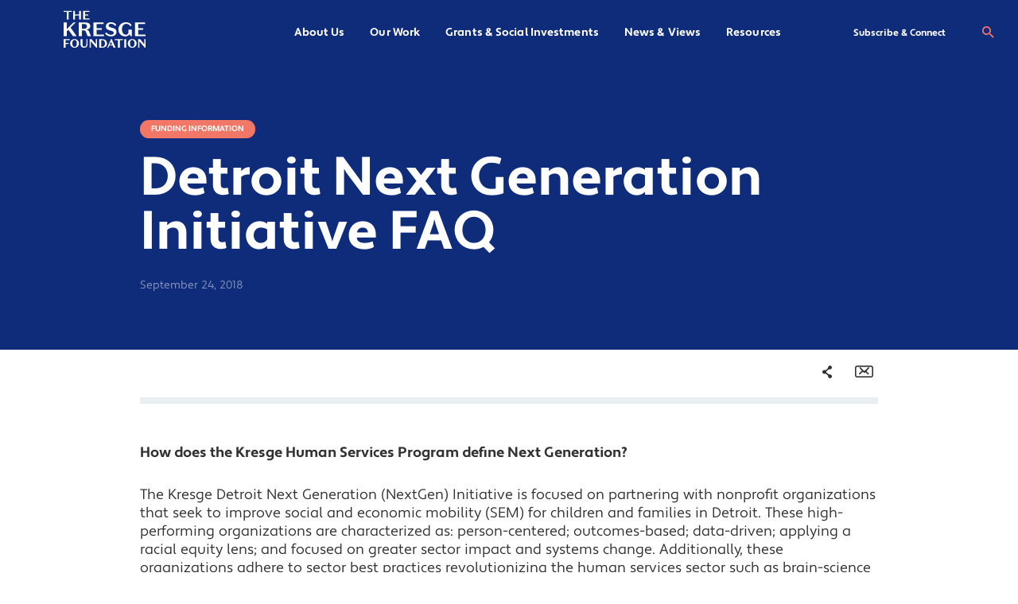

--- FILE ---
content_type: text/html; charset=UTF-8
request_url: https://kresge.org/resource/detroit-next-generation-initiative-faq/
body_size: 20112
content:
<!doctype html>
<html lang="en-US" class="no-js">
<head>
    <meta charset="utf-8">
    <meta http-equiv="x-ua-compatible" content="ie=edge">
    <meta name="viewport" content="width=device-width, initial-scale=1, shrink-to-fit=no">
    <meta name="theme-color" content="#202963">
    
        
        <link rel="stylesheet" href=https://use.typekit.net/kvw5dlt.css>

        
        
    <script>
        // Prevents flash of unstyle cotnent for JS manipulated elements.
		document.querySelector('html').classList.remove('no-js');
    </script>
    <meta name='robots' content='index, follow, max-image-preview:large, max-snippet:-1, max-video-preview:-1' />
	<style>img:is([sizes="auto" i], [sizes^="auto," i]) { contain-intrinsic-size: 3000px 1500px }</style>
	
	<!-- This site is optimized with the Yoast SEO plugin v26.8 - https://yoast.com/product/yoast-seo-wordpress/ -->
	<title>Detroit Next Generation Initiative FAQ - Kresge Foundation</title>
	<link rel="canonical" href="https://kresge.org/resource/detroit-next-generation-initiative-faq/" />
	<meta property="og:locale" content="en_US" />
	<meta property="og:type" content="article" />
	<meta property="og:title" content="Detroit Next Generation Initiative FAQ - Kresge Foundation" />
	<meta property="og:description" content="How does the Kresge Human Services Program define Next Generation? The Kresge Detroit Next Generation (NextGen) Initiative is focused on partnering with nonprofit organizations that seek to improve social and economic mobility (SEM) for children and families in Detroit. These high-performing organizations are characterized as: person-centered; outcomes-based; data-driven; applying a racial equity lens; and focused &hellip; Continue reading Detroit Next Generation Initiative FAQ" />
	<meta property="og:url" content="https://kresge.org/resource/detroit-next-generation-initiative-faq/" />
	<meta property="og:site_name" content="Kresge Foundation" />
	<meta property="article:publisher" content="https://www.facebook.com/TheKresgeFoundation" />
	<meta property="article:modified_time" content="2020-07-16T23:30:59+00:00" />
	<meta property="og:image" content="https://kresge.org/wp-content/uploads/kresge-opengraph.jpg" />
	<meta property="og:image:width" content="1200" />
	<meta property="og:image:height" content="630" />
	<meta property="og:image:type" content="image/jpeg" />
	<meta name="twitter:card" content="summary_large_image" />
	<meta name="twitter:site" content="@kresgefdn" />
	<meta name="twitter:label1" content="Est. reading time" />
	<meta name="twitter:data1" content="4 minutes" />
	<script type="application/ld+json" class="yoast-schema-graph">{"@context":"https://schema.org","@graph":[{"@type":"WebPage","@id":"https://kresge.org/resource/detroit-next-generation-initiative-faq/","url":"https://kresge.org/resource/detroit-next-generation-initiative-faq/","name":"Detroit Next Generation Initiative FAQ - Kresge Foundation","isPartOf":{"@id":"https://kresge.org/#website"},"primaryImageOfPage":{"@id":"https://kresge.org/resource/detroit-next-generation-initiative-faq/#primaryimage"},"image":{"@id":"https://kresge.org/resource/detroit-next-generation-initiative-faq/#primaryimage"},"thumbnailUrl":"https://kresge.org/wp-content/uploads/funding-informaion.svg","datePublished":"2018-09-24T00:00:00+00:00","dateModified":"2020-07-16T23:30:59+00:00","breadcrumb":{"@id":"https://kresge.org/resource/detroit-next-generation-initiative-faq/#breadcrumb"},"inLanguage":"en-US","potentialAction":[{"@type":"ReadAction","target":["https://kresge.org/resource/detroit-next-generation-initiative-faq/"]}]},{"@type":"ImageObject","inLanguage":"en-US","@id":"https://kresge.org/resource/detroit-next-generation-initiative-faq/#primaryimage","url":"https://kresge.org/wp-content/uploads/funding-informaion.svg","contentUrl":"https://kresge.org/wp-content/uploads/funding-informaion.svg","width":180,"height":180},{"@type":"BreadcrumbList","@id":"https://kresge.org/resource/detroit-next-generation-initiative-faq/#breadcrumb","itemListElement":[{"@type":"ListItem","position":1,"name":"Home","item":"https://kresge.org/"},{"@type":"ListItem","position":2,"name":"Detroit Next Generation Initiative FAQ"}]},{"@type":"WebSite","@id":"https://kresge.org/#website","url":"https://kresge.org/","name":"Kresge Foundation","description":"Expanding Equity and Opportunity in America’s Cities","publisher":{"@id":"https://kresge.org/#organization"},"potentialAction":[{"@type":"SearchAction","target":{"@type":"EntryPoint","urlTemplate":"https://kresge.org/?s={search_term_string}"},"query-input":{"@type":"PropertyValueSpecification","valueRequired":true,"valueName":"search_term_string"}}],"inLanguage":"en-US"},{"@type":"Organization","@id":"https://kresge.org/#organization","name":"Kresge Foundation","url":"https://kresge.org/","logo":{"@type":"ImageObject","inLanguage":"en-US","@id":"https://kresge.org/#/schema/logo/image/","url":"https://kresge.org/wp-content/uploads/fluxx-logo.png","contentUrl":"https://kresge.org/wp-content/uploads/fluxx-logo.png","width":500,"height":500,"caption":"Kresge Foundation"},"image":{"@id":"https://kresge.org/#/schema/logo/image/"},"sameAs":["https://www.facebook.com/TheKresgeFoundation","https://x.com/kresgefdn","https://www.instagram.com/thekresgefoundation/","https://www.linkedin.com/company/the-kresge-foundation","https://www.youtube.com/user/TheKresgeFoundation"]}]}</script>
	<!-- / Yoast SEO plugin. -->


<link rel='dns-prefetch' href='//www.googletagmanager.com' />
<script type="text/javascript">
/* <![CDATA[ */
window._wpemojiSettings = {"baseUrl":"https:\/\/s.w.org\/images\/core\/emoji\/16.0.1\/72x72\/","ext":".png","svgUrl":"https:\/\/s.w.org\/images\/core\/emoji\/16.0.1\/svg\/","svgExt":".svg","source":{"concatemoji":"https:\/\/kresge.org\/wp-includes\/js\/wp-emoji-release.min.js"}};
/*! This file is auto-generated */
!function(s,n){var o,i,e;function c(e){try{var t={supportTests:e,timestamp:(new Date).valueOf()};sessionStorage.setItem(o,JSON.stringify(t))}catch(e){}}function p(e,t,n){e.clearRect(0,0,e.canvas.width,e.canvas.height),e.fillText(t,0,0);var t=new Uint32Array(e.getImageData(0,0,e.canvas.width,e.canvas.height).data),a=(e.clearRect(0,0,e.canvas.width,e.canvas.height),e.fillText(n,0,0),new Uint32Array(e.getImageData(0,0,e.canvas.width,e.canvas.height).data));return t.every(function(e,t){return e===a[t]})}function u(e,t){e.clearRect(0,0,e.canvas.width,e.canvas.height),e.fillText(t,0,0);for(var n=e.getImageData(16,16,1,1),a=0;a<n.data.length;a++)if(0!==n.data[a])return!1;return!0}function f(e,t,n,a){switch(t){case"flag":return n(e,"\ud83c\udff3\ufe0f\u200d\u26a7\ufe0f","\ud83c\udff3\ufe0f\u200b\u26a7\ufe0f")?!1:!n(e,"\ud83c\udde8\ud83c\uddf6","\ud83c\udde8\u200b\ud83c\uddf6")&&!n(e,"\ud83c\udff4\udb40\udc67\udb40\udc62\udb40\udc65\udb40\udc6e\udb40\udc67\udb40\udc7f","\ud83c\udff4\u200b\udb40\udc67\u200b\udb40\udc62\u200b\udb40\udc65\u200b\udb40\udc6e\u200b\udb40\udc67\u200b\udb40\udc7f");case"emoji":return!a(e,"\ud83e\udedf")}return!1}function g(e,t,n,a){var r="undefined"!=typeof WorkerGlobalScope&&self instanceof WorkerGlobalScope?new OffscreenCanvas(300,150):s.createElement("canvas"),o=r.getContext("2d",{willReadFrequently:!0}),i=(o.textBaseline="top",o.font="600 32px Arial",{});return e.forEach(function(e){i[e]=t(o,e,n,a)}),i}function t(e){var t=s.createElement("script");t.src=e,t.defer=!0,s.head.appendChild(t)}"undefined"!=typeof Promise&&(o="wpEmojiSettingsSupports",i=["flag","emoji"],n.supports={everything:!0,everythingExceptFlag:!0},e=new Promise(function(e){s.addEventListener("DOMContentLoaded",e,{once:!0})}),new Promise(function(t){var n=function(){try{var e=JSON.parse(sessionStorage.getItem(o));if("object"==typeof e&&"number"==typeof e.timestamp&&(new Date).valueOf()<e.timestamp+604800&&"object"==typeof e.supportTests)return e.supportTests}catch(e){}return null}();if(!n){if("undefined"!=typeof Worker&&"undefined"!=typeof OffscreenCanvas&&"undefined"!=typeof URL&&URL.createObjectURL&&"undefined"!=typeof Blob)try{var e="postMessage("+g.toString()+"("+[JSON.stringify(i),f.toString(),p.toString(),u.toString()].join(",")+"));",a=new Blob([e],{type:"text/javascript"}),r=new Worker(URL.createObjectURL(a),{name:"wpTestEmojiSupports"});return void(r.onmessage=function(e){c(n=e.data),r.terminate(),t(n)})}catch(e){}c(n=g(i,f,p,u))}t(n)}).then(function(e){for(var t in e)n.supports[t]=e[t],n.supports.everything=n.supports.everything&&n.supports[t],"flag"!==t&&(n.supports.everythingExceptFlag=n.supports.everythingExceptFlag&&n.supports[t]);n.supports.everythingExceptFlag=n.supports.everythingExceptFlag&&!n.supports.flag,n.DOMReady=!1,n.readyCallback=function(){n.DOMReady=!0}}).then(function(){return e}).then(function(){var e;n.supports.everything||(n.readyCallback(),(e=n.source||{}).concatemoji?t(e.concatemoji):e.wpemoji&&e.twemoji&&(t(e.twemoji),t(e.wpemoji)))}))}((window,document),window._wpemojiSettings);
/* ]]> */
</script>
<link rel='stylesheet' id='wpmf-bakery-style-css' href='https://kresge.org/wp-content/plugins/wp-media-folder/assets/css/vc_style.css' type='text/css' media='all' />
<link rel='stylesheet' id='wpmf-bakery-display-gallery-style-css' href='https://kresge.org/wp-content/plugins/wp-media-folder/assets/css/display-gallery/style-display-gallery.css' type='text/css' media='all' />
<style id='wp-emoji-styles-inline-css' type='text/css'>

	img.wp-smiley, img.emoji {
		display: inline !important;
		border: none !important;
		box-shadow: none !important;
		height: 1em !important;
		width: 1em !important;
		margin: 0 0.07em !important;
		vertical-align: -0.1em !important;
		background: none !important;
		padding: 0 !important;
	}
</style>
<link rel='stylesheet' id='wp-block-library-css' href='https://kresge.org/wp-includes/css/dist/block-library/style.min.css' type='text/css' media='all' />
<link rel='stylesheet' id='wpmf-gallery-popup-style-css' href='https://kresge.org/wp-content/plugins/wp-media-folder/assets/css/display-gallery/magnific-popup.css' type='text/css' media='all' />
<link rel='stylesheet' id='wpmf-gallery-style-css' href='https://kresge.org/wp-content/plugins/wp-media-folder/assets/css/display-gallery/style-display-gallery.css' type='text/css' media='all' />
<link rel='stylesheet' id='wpmf-slick-style-css' href='https://kresge.org/wp-content/plugins/wp-media-folder/assets/js/slick/slick.css' type='text/css' media='all' />
<link rel='stylesheet' id='wpmf-slick-theme-style-css' href='https://kresge.org/wp-content/plugins/wp-media-folder/assets/js/slick/slick-theme.css' type='text/css' media='all' />
<link rel='stylesheet' id='wp-components-css' href='https://kresge.org/wp-includes/css/dist/components/style.min.css' type='text/css' media='all' />
<link rel='stylesheet' id='wp-preferences-css' href='https://kresge.org/wp-includes/css/dist/preferences/style.min.css' type='text/css' media='all' />
<link rel='stylesheet' id='wp-block-editor-css' href='https://kresge.org/wp-includes/css/dist/block-editor/style.min.css' type='text/css' media='all' />
<link rel='stylesheet' id='popup-maker-block-library-style-css' href='https://kresge.org/wp-content/plugins/popup-maker/dist/packages/block-library-style.css' type='text/css' media='all' />
<style id='global-styles-inline-css' type='text/css'>
:root{--wp--preset--aspect-ratio--square: 1;--wp--preset--aspect-ratio--4-3: 4/3;--wp--preset--aspect-ratio--3-4: 3/4;--wp--preset--aspect-ratio--3-2: 3/2;--wp--preset--aspect-ratio--2-3: 2/3;--wp--preset--aspect-ratio--16-9: 16/9;--wp--preset--aspect-ratio--9-16: 9/16;--wp--preset--color--black: #000000;--wp--preset--color--cyan-bluish-gray: #abb8c3;--wp--preset--color--white: #ffffff;--wp--preset--color--pale-pink: #f78da7;--wp--preset--color--vivid-red: #cf2e2e;--wp--preset--color--luminous-vivid-orange: #ff6900;--wp--preset--color--luminous-vivid-amber: #fcb900;--wp--preset--color--light-green-cyan: #7bdcb5;--wp--preset--color--vivid-green-cyan: #00d084;--wp--preset--color--pale-cyan-blue: #8ed1fc;--wp--preset--color--vivid-cyan-blue: #0693e3;--wp--preset--color--vivid-purple: #9b51e0;--wp--preset--gradient--vivid-cyan-blue-to-vivid-purple: linear-gradient(135deg,rgba(6,147,227,1) 0%,rgb(155,81,224) 100%);--wp--preset--gradient--light-green-cyan-to-vivid-green-cyan: linear-gradient(135deg,rgb(122,220,180) 0%,rgb(0,208,130) 100%);--wp--preset--gradient--luminous-vivid-amber-to-luminous-vivid-orange: linear-gradient(135deg,rgba(252,185,0,1) 0%,rgba(255,105,0,1) 100%);--wp--preset--gradient--luminous-vivid-orange-to-vivid-red: linear-gradient(135deg,rgba(255,105,0,1) 0%,rgb(207,46,46) 100%);--wp--preset--gradient--very-light-gray-to-cyan-bluish-gray: linear-gradient(135deg,rgb(238,238,238) 0%,rgb(169,184,195) 100%);--wp--preset--gradient--cool-to-warm-spectrum: linear-gradient(135deg,rgb(74,234,220) 0%,rgb(151,120,209) 20%,rgb(207,42,186) 40%,rgb(238,44,130) 60%,rgb(251,105,98) 80%,rgb(254,248,76) 100%);--wp--preset--gradient--blush-light-purple: linear-gradient(135deg,rgb(255,206,236) 0%,rgb(152,150,240) 100%);--wp--preset--gradient--blush-bordeaux: linear-gradient(135deg,rgb(254,205,165) 0%,rgb(254,45,45) 50%,rgb(107,0,62) 100%);--wp--preset--gradient--luminous-dusk: linear-gradient(135deg,rgb(255,203,112) 0%,rgb(199,81,192) 50%,rgb(65,88,208) 100%);--wp--preset--gradient--pale-ocean: linear-gradient(135deg,rgb(255,245,203) 0%,rgb(182,227,212) 50%,rgb(51,167,181) 100%);--wp--preset--gradient--electric-grass: linear-gradient(135deg,rgb(202,248,128) 0%,rgb(113,206,126) 100%);--wp--preset--gradient--midnight: linear-gradient(135deg,rgb(2,3,129) 0%,rgb(40,116,252) 100%);--wp--preset--font-size--small: 13px;--wp--preset--font-size--medium: 20px;--wp--preset--font-size--large: 36px;--wp--preset--font-size--x-large: 42px;--wp--preset--spacing--20: 0.44rem;--wp--preset--spacing--30: 0.67rem;--wp--preset--spacing--40: 1rem;--wp--preset--spacing--50: 1.5rem;--wp--preset--spacing--60: 2.25rem;--wp--preset--spacing--70: 3.38rem;--wp--preset--spacing--80: 5.06rem;--wp--preset--shadow--natural: 6px 6px 9px rgba(0, 0, 0, 0.2);--wp--preset--shadow--deep: 12px 12px 50px rgba(0, 0, 0, 0.4);--wp--preset--shadow--sharp: 6px 6px 0px rgba(0, 0, 0, 0.2);--wp--preset--shadow--outlined: 6px 6px 0px -3px rgba(255, 255, 255, 1), 6px 6px rgba(0, 0, 0, 1);--wp--preset--shadow--crisp: 6px 6px 0px rgba(0, 0, 0, 1);}:where(body) { margin: 0; }.wp-site-blocks > .alignleft { float: left; margin-right: 2em; }.wp-site-blocks > .alignright { float: right; margin-left: 2em; }.wp-site-blocks > .aligncenter { justify-content: center; margin-left: auto; margin-right: auto; }:where(.is-layout-flex){gap: 0.5em;}:where(.is-layout-grid){gap: 0.5em;}.is-layout-flow > .alignleft{float: left;margin-inline-start: 0;margin-inline-end: 2em;}.is-layout-flow > .alignright{float: right;margin-inline-start: 2em;margin-inline-end: 0;}.is-layout-flow > .aligncenter{margin-left: auto !important;margin-right: auto !important;}.is-layout-constrained > .alignleft{float: left;margin-inline-start: 0;margin-inline-end: 2em;}.is-layout-constrained > .alignright{float: right;margin-inline-start: 2em;margin-inline-end: 0;}.is-layout-constrained > .aligncenter{margin-left: auto !important;margin-right: auto !important;}.is-layout-constrained > :where(:not(.alignleft):not(.alignright):not(.alignfull)){margin-left: auto !important;margin-right: auto !important;}body .is-layout-flex{display: flex;}.is-layout-flex{flex-wrap: wrap;align-items: center;}.is-layout-flex > :is(*, div){margin: 0;}body .is-layout-grid{display: grid;}.is-layout-grid > :is(*, div){margin: 0;}body{padding-top: 0px;padding-right: 0px;padding-bottom: 0px;padding-left: 0px;}a:where(:not(.wp-element-button)){text-decoration: underline;}:root :where(.wp-element-button, .wp-block-button__link){background-color: #32373c;border-width: 0;color: #fff;font-family: inherit;font-size: inherit;line-height: inherit;padding: calc(0.667em + 2px) calc(1.333em + 2px);text-decoration: none;}.has-black-color{color: var(--wp--preset--color--black) !important;}.has-cyan-bluish-gray-color{color: var(--wp--preset--color--cyan-bluish-gray) !important;}.has-white-color{color: var(--wp--preset--color--white) !important;}.has-pale-pink-color{color: var(--wp--preset--color--pale-pink) !important;}.has-vivid-red-color{color: var(--wp--preset--color--vivid-red) !important;}.has-luminous-vivid-orange-color{color: var(--wp--preset--color--luminous-vivid-orange) !important;}.has-luminous-vivid-amber-color{color: var(--wp--preset--color--luminous-vivid-amber) !important;}.has-light-green-cyan-color{color: var(--wp--preset--color--light-green-cyan) !important;}.has-vivid-green-cyan-color{color: var(--wp--preset--color--vivid-green-cyan) !important;}.has-pale-cyan-blue-color{color: var(--wp--preset--color--pale-cyan-blue) !important;}.has-vivid-cyan-blue-color{color: var(--wp--preset--color--vivid-cyan-blue) !important;}.has-vivid-purple-color{color: var(--wp--preset--color--vivid-purple) !important;}.has-black-background-color{background-color: var(--wp--preset--color--black) !important;}.has-cyan-bluish-gray-background-color{background-color: var(--wp--preset--color--cyan-bluish-gray) !important;}.has-white-background-color{background-color: var(--wp--preset--color--white) !important;}.has-pale-pink-background-color{background-color: var(--wp--preset--color--pale-pink) !important;}.has-vivid-red-background-color{background-color: var(--wp--preset--color--vivid-red) !important;}.has-luminous-vivid-orange-background-color{background-color: var(--wp--preset--color--luminous-vivid-orange) !important;}.has-luminous-vivid-amber-background-color{background-color: var(--wp--preset--color--luminous-vivid-amber) !important;}.has-light-green-cyan-background-color{background-color: var(--wp--preset--color--light-green-cyan) !important;}.has-vivid-green-cyan-background-color{background-color: var(--wp--preset--color--vivid-green-cyan) !important;}.has-pale-cyan-blue-background-color{background-color: var(--wp--preset--color--pale-cyan-blue) !important;}.has-vivid-cyan-blue-background-color{background-color: var(--wp--preset--color--vivid-cyan-blue) !important;}.has-vivid-purple-background-color{background-color: var(--wp--preset--color--vivid-purple) !important;}.has-black-border-color{border-color: var(--wp--preset--color--black) !important;}.has-cyan-bluish-gray-border-color{border-color: var(--wp--preset--color--cyan-bluish-gray) !important;}.has-white-border-color{border-color: var(--wp--preset--color--white) !important;}.has-pale-pink-border-color{border-color: var(--wp--preset--color--pale-pink) !important;}.has-vivid-red-border-color{border-color: var(--wp--preset--color--vivid-red) !important;}.has-luminous-vivid-orange-border-color{border-color: var(--wp--preset--color--luminous-vivid-orange) !important;}.has-luminous-vivid-amber-border-color{border-color: var(--wp--preset--color--luminous-vivid-amber) !important;}.has-light-green-cyan-border-color{border-color: var(--wp--preset--color--light-green-cyan) !important;}.has-vivid-green-cyan-border-color{border-color: var(--wp--preset--color--vivid-green-cyan) !important;}.has-pale-cyan-blue-border-color{border-color: var(--wp--preset--color--pale-cyan-blue) !important;}.has-vivid-cyan-blue-border-color{border-color: var(--wp--preset--color--vivid-cyan-blue) !important;}.has-vivid-purple-border-color{border-color: var(--wp--preset--color--vivid-purple) !important;}.has-vivid-cyan-blue-to-vivid-purple-gradient-background{background: var(--wp--preset--gradient--vivid-cyan-blue-to-vivid-purple) !important;}.has-light-green-cyan-to-vivid-green-cyan-gradient-background{background: var(--wp--preset--gradient--light-green-cyan-to-vivid-green-cyan) !important;}.has-luminous-vivid-amber-to-luminous-vivid-orange-gradient-background{background: var(--wp--preset--gradient--luminous-vivid-amber-to-luminous-vivid-orange) !important;}.has-luminous-vivid-orange-to-vivid-red-gradient-background{background: var(--wp--preset--gradient--luminous-vivid-orange-to-vivid-red) !important;}.has-very-light-gray-to-cyan-bluish-gray-gradient-background{background: var(--wp--preset--gradient--very-light-gray-to-cyan-bluish-gray) !important;}.has-cool-to-warm-spectrum-gradient-background{background: var(--wp--preset--gradient--cool-to-warm-spectrum) !important;}.has-blush-light-purple-gradient-background{background: var(--wp--preset--gradient--blush-light-purple) !important;}.has-blush-bordeaux-gradient-background{background: var(--wp--preset--gradient--blush-bordeaux) !important;}.has-luminous-dusk-gradient-background{background: var(--wp--preset--gradient--luminous-dusk) !important;}.has-pale-ocean-gradient-background{background: var(--wp--preset--gradient--pale-ocean) !important;}.has-electric-grass-gradient-background{background: var(--wp--preset--gradient--electric-grass) !important;}.has-midnight-gradient-background{background: var(--wp--preset--gradient--midnight) !important;}.has-small-font-size{font-size: var(--wp--preset--font-size--small) !important;}.has-medium-font-size{font-size: var(--wp--preset--font-size--medium) !important;}.has-large-font-size{font-size: var(--wp--preset--font-size--large) !important;}.has-x-large-font-size{font-size: var(--wp--preset--font-size--x-large) !important;}
:where(.wp-block-post-template.is-layout-flex){gap: 1.25em;}:where(.wp-block-post-template.is-layout-grid){gap: 1.25em;}
:where(.wp-block-columns.is-layout-flex){gap: 2em;}:where(.wp-block-columns.is-layout-grid){gap: 2em;}
:root :where(.wp-block-pullquote){font-size: 1.5em;line-height: 1.6;}
</style>
<link rel='stylesheet' id='acwpb-charts-css' href='https://kresge.org/wp-content/plugins/rrj-advanced-charts/assets/css/front.css' type='text/css' media='all' />
<style id='acwpb-charts-inline-css' type='text/css'>
.acwpb-legends{font-family:-apple-system, BlinkMacSystemFont, "Segoe UI", Roboto, "Helvetica Neue", Arial, sans-serif;}
</style>
<link rel='stylesheet' id='vc_extend_style-css' href='https://kresge.org/wp-content/plugins/vc-visceral-addons/assets/vc_extend.css' type='text/css' media='all' />
<link rel='stylesheet' id='vc-img-credits-css' href='https://kresge.org/wp-content/plugins/vc-visceral-addons/assets/vc_extend.css' type='text/css' media='all' />
<link rel='stylesheet' id='vc-callout-box-css' href='https://kresge.org/wp-content/plugins/vc-visceral-addons/assets/vc_extend.css' type='text/css' media='all' />
<link rel='stylesheet' id='vc-author-blockquote-css' href='https://kresge.org/wp-content/plugins/vc-visceral-addons/assets/vc_extend.css' type='text/css' media='all' />
<link rel='stylesheet' id='searchwp-forms-css' href='https://kresge.org/wp-content/plugins/searchwp/assets/css/frontend/search-forms.min.css' type='text/css' media='all' />
<link rel='stylesheet' id='sage/main.css-css' href='https://kresge.org/wp-content/themes/kresge-foundation/dist/styles/main_c495398a.css' type='text/css' media='all' />
<script type="text/javascript" src="https://kresge.org/wp-includes/js/jquery/jquery.min.js" id="jquery-core-js"></script>
<script type="text/javascript" src="https://kresge.org/wp-includes/js/jquery/jquery-migrate.min.js" id="jquery-migrate-js"></script>
<script type="text/javascript" src="https://kresge.org/wp-content/plugins/lottie-animations-addon-for-wpbakery-page-builder/assets/lottie-player.js" id="lottie-player-js"></script>
<script type="text/javascript" src="https://kresge.org/wp-content/plugins/vc-visceral-addons/assets/vc_extend.js" id="vc_extend_js-js"></script>
<script type="text/javascript" src="https://kresge.org/wp-content/plugins/vc-visceral-addons/assets/waypoints.js" id="waypoints-js"></script>
<script type="text/javascript" src="https://kresge.org/wp-content/plugins/vc-visceral-addons/assets/counterup.js" id="counterup-js"></script>

<!-- Google tag (gtag.js) snippet added by Site Kit -->
<!-- Google Analytics snippet added by Site Kit -->
<script type="text/javascript" src="https://www.googletagmanager.com/gtag/js?id=G-JK52M1LGTR" id="google_gtagjs-js" async></script>
<script type="text/javascript" id="google_gtagjs-js-after">
/* <![CDATA[ */
window.dataLayer = window.dataLayer || [];function gtag(){dataLayer.push(arguments);}
gtag("set","linker",{"domains":["kresge.org"]});
gtag("js", new Date());
gtag("set", "developer_id.dZTNiMT", true);
gtag("config", "G-JK52M1LGTR");
/* ]]> */
</script>
<script></script><link rel="https://api.w.org/" href="https://kresge.org/wp-json/" /><link rel="alternate" title="JSON" type="application/json" href="https://kresge.org/wp-json/wp/v2/resource/16770" /><link rel="EditURI" type="application/rsd+xml" title="RSD" href="https://kresge.org/xmlrpc.php?rsd" />
<meta name="generator" content="WordPress 6.8.3" />
<link rel='shortlink' href='https://kresge.org/?p=16770' />
<link rel="alternate" title="oEmbed (JSON)" type="application/json+oembed" href="https://kresge.org/wp-json/oembed/1.0/embed?url=https%3A%2F%2Fkresge.org%2Fresource%2Fdetroit-next-generation-initiative-faq%2F" />
<link rel="alternate" title="oEmbed (XML)" type="text/xml+oembed" href="https://kresge.org/wp-json/oembed/1.0/embed?url=https%3A%2F%2Fkresge.org%2Fresource%2Fdetroit-next-generation-initiative-faq%2F&#038;format=xml" />
<meta name="generator" content="Site Kit by Google 1.170.0" /><!-- Stream WordPress user activity plugin v4.1.1 -->
<meta name="generator" content="Powered by WPBakery Page Builder - drag and drop page builder for WordPress."/>

<!-- Google Tag Manager snippet added by Site Kit -->
<script type="text/javascript">
/* <![CDATA[ */

			( function( w, d, s, l, i ) {
				w[l] = w[l] || [];
				w[l].push( {'gtm.start': new Date().getTime(), event: 'gtm.js'} );
				var f = d.getElementsByTagName( s )[0],
					j = d.createElement( s ), dl = l != 'dataLayer' ? '&l=' + l : '';
				j.async = true;
				j.src = 'https://www.googletagmanager.com/gtm.js?id=' + i + dl;
				f.parentNode.insertBefore( j, f );
			} )( window, document, 'script', 'dataLayer', 'GTM-NXG5S6T' );
			
/* ]]> */
</script>

<!-- End Google Tag Manager snippet added by Site Kit -->
<link rel="icon" href="https://kresge.org/wp-content/uploads/cropped-favicon-32x32.png" sizes="32x32" />
<link rel="icon" href="https://kresge.org/wp-content/uploads/cropped-favicon-192x192.png" sizes="192x192" />
<link rel="apple-touch-icon" href="https://kresge.org/wp-content/uploads/cropped-favicon-180x180.png" />
<meta name="msapplication-TileImage" content="https://kresge.org/wp-content/uploads/cropped-favicon-270x270.png" />
<noscript><style> .wpb_animate_when_almost_visible { opacity: 1; }</style></noscript></head>
<body class="wp-singular resource-template-default single single-resource postid-16770 wp-theme-kresge-foundationresources detroit-next-generation-initiative-faq has-featured-image app-data index-data singular-data single-data single-resource-data single-resource-detroit-next-generation-initiative-faq-data wpb-js-composer js-comp-ver-8.7 vc_responsive modula-best-grid-gallery">
    <a id="skip-to-content" href="#main-content" class="no-print"
        aria-label="Skip to content">Skip to content</a>
            <header class="site-header site-header--img-bg">
    <div class="site-header__inner-container">
        <div class="container">
            <div class="row justify-center">
                <div class="column xs-100 lg-100">
                    <a class="site-header__brand" href="https://kresge.org/">
                        <span class="screen-reader-text">The Kresge Foundation</span>
                        <svg class="site-header__logo site-header__logo--desktop" width="121" height="56" viewBox="0 0 121 56" fill="none" xmlns="http://www.w3.org/2000/svg">
                            <path d="M4.62155 2.2408H0V0.802246H12.0699V2.2408H7.44831V13.2326H4.62155V2.2408Z" fill="#174AC9"/>
                            <path d="M14.0059 0.802002H16.85V6.07671H22.8049V0.802002H25.6317V13.2323H22.8049V7.51404H16.85V13.2323H14.0059V0.802002Z" fill="#174AC9"/>
                            <path d="M28.9106 0.80202H38.083V2.25793H31.7548V6.0755H36.323V7.5314H31.7548V11.7752H38.403V13.2311H28.9106V0.800781V0.80202Z" fill="#174AC9"/>
                            <path d="M7.03392 28.5187L4.68222 30.8395V38.0038H0.0371094V17.7004H4.68222V27.7072L14.4388 17.7004H17.923L10.2291 25.3579L19.3171 38.0038H13.8298L7.03516 28.5187H7.03392Z" fill="#174AC9"/>
                            <path d="M26.9156 38.0038H22.2705V17.7004H31.6488C35.83 17.7004 39.3427 19.2381 39.3427 23.1821C39.3427 26.6044 36.2654 28.1706 32.9834 28.2585V28.3168C35.51 28.52 37.0778 29.593 37.92 31.9423L38.8788 34.5815C39.401 35.9445 39.8078 36.7276 40.7666 38.0038H35.5398C34.9295 36.989 34.5525 36.0312 34.1754 34.9867L33.0429 31.7961C32.4042 29.9685 31.5917 29.3303 29.5588 29.3303H26.9169V38.0026L26.9156 38.0038ZM26.9156 27.069H29.9929C32.8383 27.069 34.4644 25.9663 34.4644 23.472C34.4644 21.181 32.8966 19.9617 29.9929 19.9617H26.9156V27.0678V27.069Z" fill="#174AC9"/>
                            <path d="M44.136 17.7004H59.1182V20.0795H48.7811V26.3157H56.243V28.6947H48.7811V35.6273H59.6404V38.0063H44.1348V17.7029L44.136 17.7004Z" fill="#174AC9"/>
                            <path d="M70.5898 30.1146L67.8027 29.3315C64.3769 28.3452 62.3154 26.7791 62.3154 23.617C62.3154 19.9914 65.5093 17.439 69.9808 17.439C73.6101 17.439 76.2818 18.8887 77.7045 21.036L76.0498 22.9503C74.8008 21.0075 72.7393 19.673 69.9808 19.673C67.9193 19.673 66.4967 20.6308 66.4967 22.2837C66.4967 23.7917 67.3972 24.4298 69.7191 25.0976L72.6228 25.8807C75.9333 26.8088 78.1398 28.375 78.1398 31.6821C78.1398 35.6842 74.6259 38.295 70.0093 38.295C66.1767 38.295 62.9542 36.699 61.3281 34.0896L63.1279 32.2619C64.6374 34.641 67.2223 35.9172 70.0093 35.9172C72.1576 35.9172 73.9586 35.0474 73.9586 33.1033C73.9586 31.4206 72.8262 30.754 70.5911 30.1159L70.5898 30.1146Z" fill="#174AC9"/>
                            <path d="M99.0683 38.0037L97.3839 35.3063C96.1646 37.1339 93.8129 38.2937 91.1697 38.2937C85.3624 38.2937 80.9492 34.3782 80.9492 28.1123C80.9492 21.8463 85.9144 17.4092 92.0405 17.4092C95.9897 17.4092 98.7768 19.0051 100.345 21.6146L98.6019 23.5574C97.3243 21.4696 95.7268 19.8154 92.6495 19.8154C88.7585 19.8154 86.1451 22.6876 86.1451 27.7628C86.1451 32.8381 88.4967 35.8552 91.8941 35.8552C93.9841 35.8552 95.8719 34.5505 95.8719 32.3449V28.1965H100.605V38H99.0658L99.0683 38.0037Z" fill="#174AC9"/>
                            <path d="M105.496 17.7004H120.478V20.0795H110.141V26.3157H117.603V28.6947H110.141V35.6273H121V38.0063H105.495V17.7029L105.496 17.7004Z" fill="#174AC9"/>
                            <path d="M0.03125 42.4919H8.9903V43.9478H2.87537V47.872H7.44358V49.3279H2.87537V54.9223H0.03125V42.4919Z" fill="#174AC9"/>
                            <path d="M16.1841 42.3145C19.7923 42.3145 22.6724 45.0131 22.6724 48.7068C22.6724 52.4005 19.7923 55.0992 16.1841 55.0992C12.5759 55.0992 9.6958 52.4005 9.6958 48.7068C9.6958 45.0131 12.5759 42.3145 16.1841 42.3145ZM16.1841 53.8217C18.4415 53.8217 19.4908 51.9569 19.4908 48.7068C19.4908 45.4567 18.4415 43.5919 16.1841 43.5919C13.9266 43.5919 12.8773 45.4567 12.8773 48.7068C12.8773 51.9569 13.9266 53.8217 16.1841 53.8217Z" fill="#174AC9"/>
                            <path d="M35.338 42.4919V50.0218C35.338 53.3784 33.3299 55.1007 30.2538 55.1007C27.1778 55.1007 24.939 53.3251 24.939 50.0391V42.4919H27.7657V49.8793C27.7657 52.117 28.7084 53.449 30.7165 53.449C32.7246 53.449 33.6313 52.2595 33.6313 49.8619V42.4919H35.338Z" fill="#174AC9"/>
                            <path d="M47.5464 42.4919H49.2531V54.9409H48.133L40.2407 45.5462V54.9223H38.5166V42.4919H41.2714L47.5464 50.0032V42.4919Z" fill="#174AC9"/>
                            <path d="M52.5303 54.9223V42.4919H56.9211C61.1519 42.4919 64.0854 44.6405 64.0854 48.6538C64.0854 52.8976 60.9919 54.9223 57.2597 54.9223H52.5315H52.5303ZM56.7078 43.8413H55.3744V53.5729H56.9211C59.4279 53.5729 61.0626 52.2236 61.0626 48.6538C61.0626 45.5289 59.4266 43.8413 56.7078 43.8413Z" fill="#174AC9"/>
                            <path d="M72.3398 51.8318H67.469L66.1182 54.9221H64.4648L70.0117 42.4558H71.0784L76.696 54.9221H73.7452L72.3411 51.8318H72.3398ZM68.0197 50.5358H71.7531L69.8517 46.3452L68.0209 50.5358H68.0197Z" fill="#174AC9"/>
                            <path d="M80.1889 43.9305H75.5674V42.4919H87.6372V43.9305H83.0157V54.9223H80.1889V43.9305Z" fill="#174AC9"/>
                            <path d="M92.4164 54.9223H89.5723V42.4919H92.4164V54.9223Z" fill="#174AC9"/>
                            <path d="M101.304 42.3145C104.912 42.3145 107.792 45.0131 107.792 48.7068C107.792 52.4005 104.912 55.0992 101.304 55.0992C97.696 55.0992 94.8159 52.4005 94.8159 48.7068C94.8159 45.0131 97.696 42.3145 101.304 42.3145ZM101.304 53.8217C103.562 53.8217 104.611 51.9569 104.611 48.7068C104.611 45.4567 103.562 43.5919 101.304 43.5919C99.0468 43.5919 97.9974 45.4567 97.9974 48.7068C97.9974 51.9569 99.0468 53.8217 101.304 53.8217Z" fill="#174AC9"/>
                            <path d="M119.231 42.4919H120.938V54.9409H119.818L111.926 45.5462V54.9223H110.202V42.4919H112.956L119.231 50.0032V42.4919Z" fill="#174AC9"/>
                            </svg>
                            
                            <svg class="site-header__logo site-header__logo--mobile" width="296" height="16" viewBox="0 0 296 16" fill="none" xmlns="http://www.w3.org/2000/svg">
                                <path d="M5.42074 2.05355H0V0.353943H14.1559V2.05355H8.73516V15.0407H5.42002V2.05355H5.42074Z" fill="white"/>
                                <path d="M16.6333 0.353943H20.0098V6.58511H27.0794V0.353943H30.4353V15.0407H27.0794V8.28472H20.0098V15.0407H16.6333V0.353943Z" fill="white"/>
                                <path d="M34.1509 0.353943H44.9228V2.07413H37.491V6.58542H42.8566V8.30561H37.491V13.3205H45.2987V15.0407H34.1509V0.353943Z" fill="white"/>
                                <path d="M60.2665 8.21427L58.5636 9.89471V15.0823H55.1997V0.380432H58.5636V7.62616L65.6278 0.380432H68.1506L62.5791 5.92508L69.1597 15.0823H65.1859L60.266 8.21427H60.2665Z" fill="white"/>
                                <path d="M74.5553 15.0823H71.1914V0.380432H77.9821C81.0097 0.380432 83.5536 1.4934 83.5536 4.35006C83.5536 6.82856 81.3249 7.96261 78.9494 8.02541V8.06758C80.7784 8.21472 81.9136 8.99169 82.5234 10.6928L83.2172 12.6038C83.5958 13.5907 83.8899 14.1582 84.5837 15.0823H80.7995C80.3581 14.347 80.0846 13.6539 79.8116 12.8981L78.9916 10.5878C78.5291 9.26443 77.9403 8.80238 76.4688 8.80238H74.5558V15.0823H74.5553ZM74.5553 7.16411H76.784C78.8443 7.16411 80.0217 6.36605 80.0217 4.55956C80.0217 2.9002 78.8865 2.01826 76.784 2.01826H74.5553V7.16411Z" fill="white"/>
                                <path d="M87.0244 0.380432H97.8728V2.10259H90.3883V6.61816H95.7914V8.34033H90.3883V13.3601H98.2514V15.0823H87.0244V0.380432Z" fill="white"/>
                                <path d="M106.18 9.36936L104.161 8.80234C101.68 8.08817 100.188 6.95412 100.188 4.66493C100.188 2.03975 102.5 0.191528 105.738 0.191528C108.366 0.191528 110.3 1.24169 111.331 2.79563L110.132 4.18179C109.228 2.77455 107.735 1.80872 105.738 1.80872C104.245 1.80872 103.215 2.5018 103.215 3.6991C103.215 4.79144 103.867 5.25349 105.549 5.73618L107.651 6.30321C110.048 6.9752 111.646 8.10926 111.646 10.5039C111.646 13.4022 109.102 15.2926 105.76 15.2926C102.984 15.2926 100.651 14.1375 99.4731 12.2471L100.777 10.9238C101.87 12.6459 103.741 13.57 105.76 13.57C107.316 13.57 108.619 12.9397 108.619 11.5329C108.619 10.315 107.799 9.83187 106.18 9.36981V9.36936Z" fill="white"/>
                                <path d="M126.898 15.0823L125.679 13.1291C124.796 14.4524 123.093 15.2922 121.18 15.2922C116.975 15.2922 113.779 12.4571 113.779 7.92042C113.779 3.38377 117.374 0.170471 121.811 0.170471C124.67 0.170471 126.688 1.32561 127.824 3.21599L126.562 4.62324C125.637 3.11102 124.481 1.91372 122.252 1.91372C119.435 1.91372 117.543 3.99296 117.543 7.66831C117.543 11.3437 119.246 13.5279 121.706 13.5279C123.219 13.5279 124.586 12.5827 124.586 10.9866V7.98323H128.013V15.0823H126.899H126.898Z" fill="white"/>
                                <path d="M131.181 0.380432H142.03V2.10259H134.545V6.61816H139.948V8.34033H134.545V13.3601H142.408V15.0823H131.181V0.380432Z" fill="white"/>
                                <path d="M152.317 0.354615H163.288V2.07472H155.8V6.71168H161.395V8.43178H155.8V15.0406H152.317V0.353882V0.354615Z" fill="white"/>
                                <path d="M171.516 0.176941C175.699 0.176941 179.037 3.35225 179.037 7.69727C179.037 12.0423 175.699 15.2176 171.516 15.2176C167.334 15.2176 163.996 12.0423 163.996 7.69727C163.996 3.35225 167.334 0.176941 171.516 0.176941ZM171.516 13.7134C174.133 13.7134 175.348 11.5197 175.348 7.69727C175.348 3.87479 174.133 1.68115 171.516 1.68115C168.9 1.68115 167.684 3.87479 167.684 7.69727C167.684 11.5197 168.9 13.7134 171.516 13.7134Z" fill="white"/>
                                <path d="M194.076 0.353882V9.23003C194.076 13.1864 191.718 15.2176 188.107 15.2176C184.497 15.2176 181.868 13.1243 181.868 9.25121V0.353882H185.186V9.06278C185.186 11.7009 186.292 13.2704 188.651 13.2704C191.009 13.2704 192.073 11.8681 192.073 9.0416V0.353882H194.077H194.076Z" fill="white"/>
                                <path d="M208.155 0.354613H210.18V15.0406H208.851L199.485 3.95796V15.0194H197.439V0.353882H200.709L208.155 9.21607V0.353882V0.354613Z" fill="white"/>
                                <path d="M213.719 15.0406V0.353882H218.964C224.018 0.353882 227.521 2.89232 227.521 7.63394C227.521 12.6486 223.827 15.0399 219.367 15.0399H213.719L213.719 15.0406ZM218.709 1.94882H217.117V13.4464H218.964C221.958 13.4464 223.912 11.8522 223.912 7.63468C223.912 3.94195 221.958 1.94882 218.709 1.94882Z" fill="white"/>
                                <path d="M237.634 11.3568H231.926L230.343 15.0406H228.405L234.905 0.176941H236.155L242.738 15.0406H239.28L237.635 11.3568H237.634ZM232.572 9.81153H236.946L234.717 4.81437L232.572 9.81153Z" fill="white"/>
                                <path d="M247.519 1.87655H242.031V0.176941H256.364V1.87655H250.875V14.8637H247.519V1.87655H247.519Z" fill="white"/>
                                <path d="M262.556 14.8637H259.194V0.176941H262.556V14.8637Z" fill="white"/>
                                <path d="M272.908 0C277.189 0 280.605 3.17531 280.605 7.52032C280.605 11.8653 277.189 15.0406 272.908 15.0406C268.628 15.0406 265.211 11.8653 265.211 7.52032C265.211 3.17531 268.628 0 272.908 0ZM272.908 13.5364C275.586 13.5364 276.83 11.3428 276.83 7.52032C276.83 3.69785 275.586 1.50421 272.908 1.50421C270.23 1.50421 268.986 3.69785 268.986 7.52032C268.986 11.3428 270.23 13.5364 272.908 13.5364Z" fill="white"/>
                                <path d="M294.003 0.177681H296V15.0406H294.689L285.454 3.82444V15.0192H283.437V0.176941H286.661L294.003 9.14591V0.176941V0.177681Z" fill="white"/>
                                </svg>
                                
                        
                    </a>
                </div>
            </div>

        </div>
    </div>
    <div class="site-header__inner">
        <nav class="site-header__navigation">
                        <ul class="main-menu "><li class="main-menu__item  main-menu__item--parent  main-menu__item--55  main-menu__item--mega-nav-parent  main-menu__item--menu-item  main-menu__item--menu-item-type-post_type  main-menu__item--menu-item-object-page  main-menu__item--menu-item-has-children"><a href="https://kresge.org/about-us/" class="main-menu__link"><span>About Us</span></a>
	<ul class="main-menu__sub-menu main-menu__sub-menu--1">
<div class="container"><div class="row">    <li class="main-menu__item--parent  main-menu__sub-menu__item main-menu__sub-menu--1__item  main-menu__item--15716  main-menu__item--mega-nav-parent  main-menu__item--mega-nav-secondary  main-menu__item--mega-nav-item  main-menu__item--mega-nav-item--33  main-menu__item--blank  main-menu__item--menu-item  main-menu__item--menu-item-type-custom  main-menu__item--menu-item-object-custom  main-menu__item--menu-item-has-children column sm-33"><a href="#" class="main-menu__sub-menu__link  main-menu__sub-menu--1__link"><span>About Sub</span></a>
		<ul class="main-menu__sub-menu main-menu__sub-menu--2">
<div class="container"><div class="row">        <li class="main-menu__sub-menu__item main-menu__sub-menu--2__item  main-menu__item--55  main-menu__item--mega-menu-intro  main-menu__item--menu-item  main-menu__item--menu-item-type-post_type  main-menu__item--menu-item-object-page"><a href="https://kresge.org/about-us/" class="main-menu__sub-menu__link  main-menu__sub-menu--2__link"><span>About Us</span><span class="main-menu__link__description">We’re a national foundation advancing equity and expanding opportunity in America’s cities.</span></a></li>	</ul>
</li>    <li class="main-menu__item--parent  main-menu__sub-menu__item main-menu__sub-menu--1__item  main-menu__item--15717  main-menu__item--mega-nav-parent  main-menu__item--mega-nav-item  main-menu__item--mega-nav-item--67  main-menu__item--blank  main-menu__item--menu-item  main-menu__item--menu-item-type-custom  main-menu__item--menu-item-object-custom  main-menu__item--menu-item-has-children column sm-67"><a href="#" class="main-menu__sub-menu__link  main-menu__sub-menu--1__link"><span>About Sub</span></a>
		<ul class="main-menu__sub-menu main-menu__sub-menu--2">
<div class="container"><div class="row">        <li class="main-menu__sub-menu__item main-menu__sub-menu--2__item  main-menu__item--56739  main-menu__item--mega-nav-item  main-menu__item--mega-nav-item--50  main-menu__item--menu-item  main-menu__item--menu-item-type-post_type  main-menu__item--menu-item-object-page column sm-50"><a href="https://kresge.org/hq/" class="main-menu__sub-menu__link  main-menu__sub-menu--2__link"><span>Kresge HQ</span></a></li>        <li class="main-menu__sub-menu__item main-menu__sub-menu--2__item  main-menu__item--50282  main-menu__item--mega-nav-item  main-menu__item--mega-nav-item--50  main-menu__item--menu-item  main-menu__item--menu-item-type-post_type  main-menu__item--menu-item-object-page column sm-50"><a href="https://kresge.org/centennial/" class="main-menu__sub-menu__link  main-menu__sub-menu--2__link"><span>Our Story at 100</span></a></li>        <li class="main-menu__sub-menu__item main-menu__sub-menu--2__item  main-menu__item--68  main-menu__item--mega-nav-item  main-menu__item--mega-nav-item--50  main-menu__item--menu-item  main-menu__item--menu-item-type-post_type  main-menu__item--menu-item-object-page column sm-50"><a href="https://kresge.org/about-us/careers/" class="main-menu__sub-menu__link  main-menu__sub-menu--2__link"><span>Careers</span></a></li>        <li class="main-menu__sub-menu__item main-menu__sub-menu--2__item  main-menu__item--61  main-menu__item--mega-nav-item  main-menu__item--mega-nav-item--50  main-menu__item--menu-item  main-menu__item--menu-item-type-post_type  main-menu__item--menu-item-object-page column sm-50"><a href="https://kresge.org/about-us/diversity-equity-and-inclusion/" class="main-menu__sub-menu__link  main-menu__sub-menu--2__link"><span>Diversity, Equity and Inclusion</span></a></li>        <li class="main-menu__sub-menu__item main-menu__sub-menu--2__item  main-menu__item--76  main-menu__item--mega-nav-item  main-menu__item--mega-nav-item--50  main-menu__item--menu-item  main-menu__item--menu-item-type-post_type  main-menu__item--menu-item-object-page column sm-50"><a href="https://kresge.org/about-us/press-room/" class="main-menu__sub-menu__link  main-menu__sub-menu--2__link"><span>Press Room</span></a></li>        <li class="main-menu__sub-menu__item main-menu__sub-menu--2__item  main-menu__item--64  main-menu__item--mega-nav-item  main-menu__item--mega-nav-item--50  main-menu__item--menu-item  main-menu__item--menu-item-type-post_type  main-menu__item--menu-item-object-page column sm-50"><a href="https://kresge.org/about-us/our-staff/" class="main-menu__sub-menu__link  main-menu__sub-menu--2__link"><span>Our Staff</span></a></li>        <li class="main-menu__sub-menu__item main-menu__sub-menu--2__item  main-menu__item--74  main-menu__item--mega-nav-item  main-menu__item--mega-nav-item--50  main-menu__item--menu-item  main-menu__item--menu-item-type-post_type  main-menu__item--menu-item-object-page column sm-50"><a href="https://kresge.org/about-us/financials/" class="main-menu__sub-menu__link  main-menu__sub-menu--2__link"><span>Financials</span></a></li>        <li class="main-menu__sub-menu__item main-menu__sub-menu--2__item  main-menu__item--66  main-menu__item--mega-nav-item  main-menu__item--mega-nav-item--50  main-menu__item--menu-item  main-menu__item--menu-item-type-post_type  main-menu__item--menu-item-object-page column sm-50"><a href="https://kresge.org/about-us/board-of-trustees/" class="main-menu__sub-menu__link  main-menu__sub-menu--2__link"><span>Board of Trustees</span></a></li>        <li class="main-menu__sub-menu__item main-menu__sub-menu--2__item  main-menu__item--78  main-menu__item--mega-nav-item  main-menu__item--mega-nav-item--50  main-menu__item--menu-item  main-menu__item--menu-item-type-post_type  main-menu__item--menu-item-object-page column sm-50"><a href="https://kresge.org/about-us/faqs/" class="main-menu__sub-menu__link  main-menu__sub-menu--2__link"><span>FAQs</span></a></li>        <li class="main-menu__sub-menu__item main-menu__sub-menu--2__item  main-menu__item--70  main-menu__item--mega-nav-item  main-menu__item--mega-nav-item--50  main-menu__item--menu-item  main-menu__item--menu-item-type-post_type  main-menu__item--menu-item-object-page column sm-50"><a href="https://kresge.org/about-us/how-we-operate/" class="main-menu__sub-menu__link  main-menu__sub-menu--2__link"><span>How We Operate</span></a></li>	</ul>
</li></ul>
</li><li class="main-menu__item  main-menu__item--parent  main-menu__item--80  main-menu__item--mega-nav-parent  main-menu__item--menu-item  main-menu__item--menu-item-type-post_type  main-menu__item--menu-item-object-page  main-menu__item--menu-item-has-children"><a href="https://kresge.org/our-work/" class="main-menu__link"><span>Our Work</span></a>
	<ul class="main-menu__sub-menu main-menu__sub-menu--1">
<div class="container"><div class="row">    <li class="main-menu__item--parent  main-menu__sub-menu__item main-menu__sub-menu--1__item  main-menu__item--15693  main-menu__item--mega-nav-parent  main-menu__item--mega-nav-secondary  main-menu__item--mega-nav-item  main-menu__item--mega-nav-item--33  main-menu__item--blank  main-menu__item--menu-item  main-menu__item--menu-item-type-custom  main-menu__item--menu-item-object-custom  main-menu__item--menu-item-has-children column sm-33"><a href="#" class="main-menu__sub-menu__link  main-menu__sub-menu--1__link"><span>Our Work Sub</span></a>
		<ul class="main-menu__sub-menu main-menu__sub-menu--2">
<div class="container"><div class="row">        <li class="main-menu__sub-menu__item main-menu__sub-menu--2__item  main-menu__item--80  main-menu__item--mega-menu-intro  main-menu__item--menu-item  main-menu__item--menu-item-type-post_type  main-menu__item--menu-item-object-page"><a href="https://kresge.org/our-work/" class="main-menu__sub-menu__link  main-menu__sub-menu--2__link"><span>Our Work</span><span class="main-menu__link__description">Through grantmaking and social investing, we dismantle barriers and build pathways to justice.</span></a></li>	</ul>
</li>    <li class="main-menu__item--parent  main-menu__sub-menu__item main-menu__sub-menu--1__item  main-menu__item--15692  main-menu__item--mega-nav-parent  main-menu__item--mega-nav-item  main-menu__item--mega-nav-item--67  main-menu__item--blank  main-menu__item--menu-item  main-menu__item--menu-item-type-custom  main-menu__item--menu-item-object-custom  main-menu__item--menu-item-has-children column sm-67"><a class="main-menu__sub-menu__link  main-menu__sub-menu--1__link"><span>Our Work Sub</span></a>
		<ul class="main-menu__sub-menu main-menu__sub-menu--2">
<div class="container"><div class="row">        <li class="main-menu__sub-menu__item main-menu__sub-menu--2__item  main-menu__item--15755  main-menu__item--mega-nav-item  main-menu__item--mega-nav-item--50  main-menu__item--circle-image  main-menu__item--menu-item  main-menu__item--menu-item-type-post_type  main-menu__item--menu-item-object-page column sm-50"><a href="https://kresge.org/our-work/american-cities/" class="main-menu__sub-menu__link  main-menu__sub-menu--2__link"><span>American Cities</span></a></li>        <li class="main-menu__sub-menu__item main-menu__sub-menu--2__item  main-menu__item--15757  main-menu__item--mega-nav-item  main-menu__item--mega-nav-item--50  main-menu__item--circle-image  main-menu__item--menu-item  main-menu__item--menu-item-type-post_type  main-menu__item--menu-item-object-page column sm-50"><a href="https://kresge.org/our-work/environment/" class="main-menu__sub-menu__link  main-menu__sub-menu--2__link"><span>Environment</span></a></li>        <li class="main-menu__sub-menu__item main-menu__sub-menu--2__item  main-menu__item--15722  main-menu__item--mega-nav-item  main-menu__item--mega-nav-item--50  main-menu__item--circle-image  main-menu__item--menu-item  main-menu__item--menu-item-type-post_type  main-menu__item--menu-item-object-page column sm-50"><a href="https://kresge.org/our-work/arts-culture/" class="main-menu__sub-menu__link  main-menu__sub-menu--2__link"><span>Arts &#038; Culture</span></a></li>        <li class="main-menu__sub-menu__item main-menu__sub-menu--2__item  main-menu__item--15759  main-menu__item--mega-nav-item  main-menu__item--mega-nav-item--50  main-menu__item--circle-image  main-menu__item--menu-item  main-menu__item--menu-item-type-post_type  main-menu__item--menu-item-object-page column sm-50"><a href="https://kresge.org/our-work/health/" class="main-menu__sub-menu__link  main-menu__sub-menu--2__link"><span>Health</span></a></li>        <li class="main-menu__sub-menu__item main-menu__sub-menu--2__item  main-menu__item--82  main-menu__item--mega-nav-item  main-menu__item--mega-nav-item--50  main-menu__item--circle-image  main-menu__item--menu-item  main-menu__item--menu-item-type-post_type  main-menu__item--menu-item-object-page column sm-50"><a href="https://kresge.org/our-work/detroit/" class="main-menu__sub-menu__link  main-menu__sub-menu--2__link"><span>Detroit</span></a></li>        <li class="main-menu__sub-menu__item main-menu__sub-menu--2__item  main-menu__item--15761  main-menu__item--mega-nav-item  main-menu__item--mega-nav-item--50  main-menu__item--circle-image  main-menu__item--menu-item  main-menu__item--menu-item-type-post_type  main-menu__item--menu-item-object-page column sm-50"><a href="https://kresge.org/our-work/human-services/" class="main-menu__sub-menu__link  main-menu__sub-menu--2__link"><span>Human Services</span></a></li>        <li class="main-menu__sub-menu__item main-menu__sub-menu--2__item  main-menu__item--15753  main-menu__item--mega-nav-item  main-menu__item--mega-nav-item--50  main-menu__item--circle-image  main-menu__item--menu-item  main-menu__item--menu-item-type-post_type  main-menu__item--menu-item-object-page column sm-50"><a href="https://kresge.org/our-work/education/" class="main-menu__sub-menu__link  main-menu__sub-menu--2__link"><span>Education</span></a></li>        <li class="main-menu__sub-menu__item main-menu__sub-menu--2__item  main-menu__item--84  main-menu__item--mega-nav-item  main-menu__item--mega-nav-item--50  main-menu__item--circle-image  main-menu__item--menu-item  main-menu__item--menu-item-type-post_type  main-menu__item--menu-item-object-page column sm-50"><a href="https://kresge.org/our-work/social-investment-practice/" class="main-menu__sub-menu__link  main-menu__sub-menu--2__link"><span>Social Investments</span></a></li>	</ul>
</li></ul>
</li><li class="main-menu__item  main-menu__item--parent  main-menu__item--90  main-menu__item--mega-nav-parent  main-menu__item--menu-item  main-menu__item--menu-item-type-post_type  main-menu__item--menu-item-object-page  main-menu__item--menu-item-has-children"><a href="https://kresge.org/grants-social-investments/" class="main-menu__link"><span>Grants &#038; Social Investments</span></a>
	<ul class="main-menu__sub-menu main-menu__sub-menu--1">
<div class="container"><div class="row">    <li class="main-menu__item--parent  main-menu__sub-menu__item main-menu__sub-menu--1__item  main-menu__item--56518  main-menu__item--mega-nav-parent  main-menu__item--mega-nav-secondary  main-menu__item--mega-nav-item  main-menu__item--mega-nav-item--33  main-menu__item--blank  main-menu__item--menu-item  main-menu__item--menu-item-type-custom  main-menu__item--menu-item-object-custom  main-menu__item--menu-item-has-children column sm-33"><a href="#" class="main-menu__sub-menu__link  main-menu__sub-menu--1__link"><span>Grants &#038; Social Investments Sub</span></a>
		<ul class="main-menu__sub-menu main-menu__sub-menu--2">
<div class="container"><div class="row">        <li class="main-menu__sub-menu__item main-menu__sub-menu--2__item  main-menu__item--90  main-menu__item--mega-menu-intro  main-menu__item--menu-item  main-menu__item--menu-item-type-post_type  main-menu__item--menu-item-object-page"><a href="https://kresge.org/grants-social-investments/" class="main-menu__sub-menu__link  main-menu__sub-menu--2__link"><span>Grants &#038; Social Investments</span><span class="main-menu__link__description">We deploy $160M+ annually through grants, loans, and innovative tools to strengthen communities.</span></a></li>	</ul>
</li>    <li class="main-menu__item--parent  main-menu__sub-menu__item main-menu__sub-menu--1__item  main-menu__item--56519  main-menu__item--mega-nav-parent  main-menu__item--mega-nav-item  main-menu__item--mega-nav-item--67  main-menu__item--blank  main-menu__item--menu-item  main-menu__item--menu-item-type-custom  main-menu__item--menu-item-object-custom  main-menu__item--menu-item-has-children column sm-67"><a href="#" class="main-menu__sub-menu__link  main-menu__sub-menu--1__link"><span>Grants &#038; Social Investments Sub</span></a>
		<ul class="main-menu__sub-menu main-menu__sub-menu--2">
<div class="container"><div class="row">        <li class="main-menu__sub-menu__item main-menu__sub-menu--2__item  main-menu__item--102  main-menu__item--mega-nav-item  main-menu__item--mega-nav-item--100  main-menu__item--menu-item  main-menu__item--menu-item-type-post_type  main-menu__item--menu-item-object-page column sm-100"><a href="https://kresge.org/grants-social-investments/grants-awarded/" class="main-menu__sub-menu__link  main-menu__sub-menu--2__link"><span>Grants Awarded</span></a></li>        <li class="main-menu__sub-menu__item main-menu__sub-menu--2__item  main-menu__item--104  main-menu__item--mega-nav-item  main-menu__item--mega-nav-item--100  main-menu__item--menu-item  main-menu__item--menu-item-type-post_type  main-menu__item--menu-item-object-page column sm-100"><a href="https://kresge.org/grants-social-investments/social-investments-made/" class="main-menu__sub-menu__link  main-menu__sub-menu--2__link"><span>Social Investments Made</span></a></li>        <li class="main-menu__sub-menu__item main-menu__sub-menu--2__item  main-menu__item--106  main-menu__item--mega-nav-item  main-menu__item--mega-nav-item--100  main-menu__item--menu-item  main-menu__item--menu-item-type-post_type  main-menu__item--menu-item-object-page column sm-100"><a href="https://kresge.org/grants-social-investments/current-funding-opportunities/" class="main-menu__sub-menu__link  main-menu__sub-menu--2__link"><span>Current Funding Opportunities</span></a></li>        <li class="main-menu__sub-menu__item main-menu__sub-menu--2__item  main-menu__item--108  main-menu__item--mega-nav-item  main-menu__item--mega-nav-item--100  main-menu__item--menu-item  main-menu__item--menu-item-type-post_type  main-menu__item--menu-item-object-page column sm-100"><a href="https://kresge.org/grants-social-investments/how-to-apply/" class="main-menu__sub-menu__link  main-menu__sub-menu--2__link"><span>How to Apply</span></a></li>        <li class="main-menu__sub-menu__item main-menu__sub-menu--2__item  main-menu__item--110  main-menu__item--mega-nav-item  main-menu__item--mega-nav-item--100  main-menu__item--menu-item  main-menu__item--menu-item-type-post_type  main-menu__item--menu-item-object-page column sm-100"><a href="https://kresge.org/grants-social-investments/for-current-grantees/" class="main-menu__sub-menu__link  main-menu__sub-menu--2__link"><span>For Current Grantees</span></a></li>	</ul>
</li></ul>
</li><li class="main-menu__item  main-menu__item--92  main-menu__item--  main-menu__item--menu-item  main-menu__item--menu-item-type-post_type  main-menu__item--menu-item-object-page"><a href="https://kresge.org/news-views/" class="main-menu__link"><span>News &#038; Views</span></a></li><li class="main-menu__item  main-menu__item--94  main-menu__item--  main-menu__item--menu-item  main-menu__item--menu-item-type-post_type  main-menu__item--menu-item-object-page"><a href="https://kresge.org/resources/" class="main-menu__link"><span>Resources</span></a></li></ul>
                    </nav>
        <a class="site-header__subscribe" href="/subscribe-connect/">Subscribe &amp; Connect</a>
        <label class="site-header__nav-icon mobile-icon no-print" for="nav-toggle" tabindex="0">

            <span class="screen-reader-text">Navigation Toggle</span>
            <div>
                <div class="mobile-icon__line"></div>
                <div class="mobile-icon__line"></div>
                <div class="mobile-icon__line"></div>
            </div>


        </label>
        <a class="site-header__search-button icon icon-search" href="https://kresge.org/?s="
            title="Search" aria-label="Search"><span
                class="screen-reader-text">Search</span></a>
    </div>
    <div class="site-header__search">
        <div class="site-header__inner-search">
            <form role="search" class="site-header__search-form searchform" method="get" action="https://kresge.org">
                <label><span class="screen-reader-text">Search</span>
                    <input type="text" placeholder="Type here and hit enter..." name="s"
                        autocomplete="off" spellcheck="false" autofocus>
                </label>
                <input type="submit" class="screen-reader-text" value="Submit">
            </form>
        </div>
    </div>
</header>
<input type="checkbox" id="nav-toggle">

<div class="mobile-nav-container">

    <div class="container-fluid mobile-nav-inner">
        <form role="search" class="mobile-nav__search-form searchform" method="get" action="https://kresge.org">
            <label for="mobile-s"><span>Search</span></label>
            <input type="text" placeholder="Type here and hit enter..." name="s"
                id="mobile-s" autocomplete="off" spellcheck="false" autofocus>

            <button type="submit"><span class="screen-reader-text">Submit</span><i
                    class="icon icon-search" aria-hidden="true"></i></button>
        </form>
                <ul class="main-menu "><li class="main-menu__item  main-menu__item--parent  main-menu__item--55  main-menu__item--mega-nav-parent  main-menu__item--menu-item  main-menu__item--menu-item-type-post_type  main-menu__item--menu-item-object-page  main-menu__item--menu-item-has-children"><a href="https://kresge.org/about-us/" class="main-menu__link"><span>About Us</span></a>
	<ul class="main-menu__sub-menu main-menu__sub-menu--1">
<div class="container"><div class="row">    <li class="main-menu__item--parent  main-menu__sub-menu__item main-menu__sub-menu--1__item  main-menu__item--15779  main-menu__item--mega-nav-parent  main-menu__item--mega-nav-item  main-menu__item--mega-nav-item--50  main-menu__item--blank  main-menu__item--menu-item  main-menu__item--menu-item-type-custom  main-menu__item--menu-item-object-custom  main-menu__item--menu-item-has-children column sm-50"><a href="#" class="main-menu__sub-menu__link  main-menu__sub-menu--1__link"><span>About Sub</span></a>
		<ul class="main-menu__sub-menu main-menu__sub-menu--2">
<div class="container"><div class="row">        <li class="main-menu__sub-menu__item main-menu__sub-menu--2__item  main-menu__item--50282  main-menu__item--mega-nav-item  main-menu__item--menu-item  main-menu__item--menu-item-type-post_type  main-menu__item--menu-item-object-page column"><a href="https://kresge.org/centennial/" class="main-menu__sub-menu__link  main-menu__sub-menu--2__link"><span>Our Story at 100</span><span class="main-menu__link__description">Promoting human progress since 1924, expanding equity and opportunity today</span></a></li>        <li class="main-menu__sub-menu__item main-menu__sub-menu--2__item  main-menu__item--64  main-menu__item--mega-nav-item  main-menu__item--menu-item  main-menu__item--menu-item-type-post_type  main-menu__item--menu-item-object-page column"><a href="https://kresge.org/about-us/our-staff/" class="main-menu__sub-menu__link  main-menu__sub-menu--2__link"><span>Our Staff</span><span class="main-menu__link__description">Our work is made possible by a staff of mission-driven professionals</span></a></li>        <li class="main-menu__sub-menu__item main-menu__sub-menu--2__item  main-menu__item--61  main-menu__item--mega-nav-item  main-menu__item--menu-item  main-menu__item--menu-item-type-post_type  main-menu__item--menu-item-object-page column"><a href="https://kresge.org/about-us/diversity-equity-and-inclusion/" class="main-menu__sub-menu__link  main-menu__sub-menu--2__link"><span>Diversity, Equity and Inclusion</span><span class="main-menu__link__description">Central to how we operate and fund, we center DEI in all we do</span></a></li>        <li class="main-menu__sub-menu__item main-menu__sub-menu--2__item  main-menu__item--68  main-menu__item--mega-nav-item  main-menu__item--menu-item  main-menu__item--menu-item-type-post_type  main-menu__item--menu-item-object-page column"><a href="https://kresge.org/about-us/careers/" class="main-menu__sub-menu__link  main-menu__sub-menu--2__link"><span>Careers</span><span class="main-menu__link__description">Check for new openings and learn about working at The Kresge Foundation</span></a></li>        <li class="main-menu__sub-menu__item main-menu__sub-menu--2__item  main-menu__item--66  main-menu__item--mega-nav-item  main-menu__item--menu-item  main-menu__item--menu-item-type-post_type  main-menu__item--menu-item-object-page column"><a href="https://kresge.org/about-us/board-of-trustees/" class="main-menu__sub-menu__link  main-menu__sub-menu--2__link"><span>Board of Trustees</span><span class="main-menu__link__description">Leaders who provide governance, expertise and support to our work</span></a></li>        <li class="main-menu__sub-menu__item main-menu__sub-menu--2__item  main-menu__item--76  main-menu__item--mega-nav-item  main-menu__item--menu-item  main-menu__item--menu-item-type-post_type  main-menu__item--menu-item-object-page column"><a href="https://kresge.org/about-us/press-room/" class="main-menu__sub-menu__link  main-menu__sub-menu--2__link"><span>Press Room</span><span class="main-menu__link__description">Resources and information for commnunications professional</span></a></li>	</ul>
</li>    <li class="main-menu__item--parent  main-menu__sub-menu__item main-menu__sub-menu--1__item  main-menu__item--15786  main-menu__item--mega-nav-parent  main-menu__item--mega-nav-secondary  main-menu__item--mega-nav-item  main-menu__item--mega-nav-item--50  main-menu__item--blank  main-menu__item--menu-item  main-menu__item--menu-item-type-custom  main-menu__item--menu-item-object-custom  main-menu__item--menu-item-has-children column sm-50"><a href="#" class="main-menu__sub-menu__link  main-menu__sub-menu--1__link"><span>About Sub</span></a>
		<ul class="main-menu__sub-menu main-menu__sub-menu--2">
<div class="container"><div class="row">        <li class="main-menu__sub-menu__item main-menu__sub-menu--2__item  main-menu__item--70  main-menu__item--mega-nav-item  main-menu__item--menu-item  main-menu__item--menu-item-type-post_type  main-menu__item--menu-item-object-page column"><a href="https://kresge.org/about-us/how-we-operate/" class="main-menu__sub-menu__link  main-menu__sub-menu--2__link"><span>How We Operate</span></a></li>        <li class="main-menu__sub-menu__item main-menu__sub-menu--2__item  main-menu__item--74  main-menu__item--mega-nav-item  main-menu__item--menu-item  main-menu__item--menu-item-type-post_type  main-menu__item--menu-item-object-page column"><a href="https://kresge.org/about-us/financials/" class="main-menu__sub-menu__link  main-menu__sub-menu--2__link"><span>Financials</span></a></li>        <li class="main-menu__sub-menu__item main-menu__sub-menu--2__item  main-menu__item--78  main-menu__item--mega-nav-item  main-menu__item--menu-item  main-menu__item--menu-item-type-post_type  main-menu__item--menu-item-object-page column"><a href="https://kresge.org/about-us/faqs/" class="main-menu__sub-menu__link  main-menu__sub-menu--2__link"><span>FAQs</span></a></li>	</ul>
</li></ul>
</li><li class="main-menu__item  main-menu__item--parent  main-menu__item--80  main-menu__item--mega-nav-parent  main-menu__item--menu-item  main-menu__item--menu-item-type-post_type  main-menu__item--menu-item-object-page  main-menu__item--menu-item-has-children"><a href="https://kresge.org/our-work/" class="main-menu__link"><span>Our Work</span></a>
	<ul class="main-menu__sub-menu main-menu__sub-menu--1">
<div class="container"><div class="row">    <li class="main-menu__item--parent  main-menu__sub-menu__item main-menu__sub-menu--1__item  main-menu__item--15791  main-menu__item--mega-nav-parent  main-menu__item--mega-nav-item  main-menu__item--mega-nav-item--50  main-menu__item--menu-item--heading  main-menu__item--menu-item  main-menu__item--menu-item-type-custom  main-menu__item--menu-item-object-custom  main-menu__item--menu-item-has-children column sm-50"><a class="main-menu__sub-menu__link  main-menu__sub-menu--1__link"><span>Programs &#038; Practices</span></a>
		<ul class="main-menu__sub-menu main-menu__sub-menu--2">
<div class="container"><div class="row">        <li class="main-menu__sub-menu__item main-menu__sub-menu--2__item  main-menu__item--15755  main-menu__item--mega-nav-item  main-menu__item--menu-item  main-menu__item--menu-item-type-post_type  main-menu__item--menu-item-object-page column"><a href="https://kresge.org/our-work/american-cities/" class="main-menu__sub-menu__link  main-menu__sub-menu--2__link"><span>American Cities</span><span class="main-menu__link__description">Effective, inclusive community development in U.S. cities</span></a></li>        <li class="main-menu__sub-menu__item main-menu__sub-menu--2__item  main-menu__item--15722  main-menu__item--mega-nav-item  main-menu__item--menu-item  main-menu__item--menu-item-type-post_type  main-menu__item--menu-item-object-page column"><a href="https://kresge.org/our-work/arts-culture/" class="main-menu__sub-menu__link  main-menu__sub-menu--2__link"><span>Arts &#038; Culture</span><span class="main-menu__link__description">Positioning culture and creativity as drivers of more just communities</span></a></li>        <li class="main-menu__sub-menu__item main-menu__sub-menu--2__item  main-menu__item--82  main-menu__item--mega-nav-item  main-menu__item--menu-item  main-menu__item--menu-item-type-post_type  main-menu__item--menu-item-object-page column"><a href="https://kresge.org/our-work/detroit/" class="main-menu__sub-menu__link  main-menu__sub-menu--2__link"><span>Detroit</span><span class="main-menu__link__description">Expanding long-term, equitable opportunity in our hometown</span></a></li>        <li class="main-menu__sub-menu__item main-menu__sub-menu--2__item  main-menu__item--15753  main-menu__item--mega-nav-item  main-menu__item--menu-item  main-menu__item--menu-item-type-post_type  main-menu__item--menu-item-object-page column"><a href="https://kresge.org/our-work/education/" class="main-menu__sub-menu__link  main-menu__sub-menu--2__link"><span>Education</span><span class="main-menu__link__description">Addressing postsecondary attainment and closing equity gaps</span></a></li>        <li class="main-menu__sub-menu__item main-menu__sub-menu--2__item  main-menu__item--15757  main-menu__item--mega-nav-item  main-menu__item--menu-item  main-menu__item--menu-item-type-post_type  main-menu__item--menu-item-object-page column"><a href="https://kresge.org/our-work/environment/" class="main-menu__sub-menu__link  main-menu__sub-menu--2__link"><span>Environment</span><span class="main-menu__link__description">Helping cities with equitable climate resilience strategies</span></a></li>        <li class="main-menu__sub-menu__item main-menu__sub-menu--2__item  main-menu__item--15759  main-menu__item--mega-nav-item  main-menu__item--menu-item  main-menu__item--menu-item-type-post_type  main-menu__item--menu-item-object-page column"><a href="https://kresge.org/our-work/health/" class="main-menu__sub-menu__link  main-menu__sub-menu--2__link"><span>Health</span><span class="main-menu__link__description">Building equity-focused systems of health to achieve well-being</span></a></li>        <li class="main-menu__sub-menu__item main-menu__sub-menu--2__item  main-menu__item--15761  main-menu__item--mega-nav-item  main-menu__item--menu-item  main-menu__item--menu-item-type-post_type  main-menu__item--menu-item-object-page column"><a href="https://kresge.org/our-work/human-services/" class="main-menu__sub-menu__link  main-menu__sub-menu--2__link"><span>Human Services</span><span class="main-menu__link__description">Increasing social-economic mobility for people with low incomes</span></a></li>        <li class="main-menu__sub-menu__item main-menu__sub-menu--2__item  main-menu__item--84  main-menu__item--mega-nav-item  main-menu__item--menu-item  main-menu__item--menu-item-type-post_type  main-menu__item--menu-item-object-page column"><a href="https://kresge.org/our-work/social-investment-practice/" class="main-menu__sub-menu__link  main-menu__sub-menu--2__link"><span>Social Investment Practice</span><span class="main-menu__link__description">Unlocking capital for community development</span></a></li>	</ul>
</li>    <li class="main-menu__item--parent  main-menu__sub-menu__item main-menu__sub-menu--1__item  main-menu__item--15800  main-menu__item--mega-nav-item  main-menu__item--mega-nav-item--50  main-menu__item--menu-item--heading  main-menu__item--menu-item  main-menu__item--menu-item-type-custom  main-menu__item--menu-item-object-custom  main-menu__item--menu-item-has-children column sm-50"><a href="#" class="main-menu__sub-menu__link  main-menu__sub-menu--1__link"><span>More About Our Work</span></a>
		<ul class="main-menu__sub-menu main-menu__sub-menu--2">
        <li class="main-menu__sub-menu__item main-menu__sub-menu--2__item  main-menu__item--88  main-menu__item--  main-menu__item--menu-item  main-menu__item--menu-item-type-post_type  main-menu__item--menu-item-object-page"><a href="https://kresge.org/our-work/strategic-learning-research-evaluation/" class="main-menu__sub-menu__link  main-menu__sub-menu--2__link"><span>Strategic Learning, Research &#038; Evaluation</span><span class="main-menu__link__description">Building a culture of learning across the organization and support community learning priorities</span></a></li>        <li class="main-menu__sub-menu__item main-menu__sub-menu--2__item  main-menu__item--86  main-menu__item--  main-menu__item--menu-item  main-menu__item--menu-item-type-post_type  main-menu__item--menu-item-object-page"><a href="https://kresge.org/our-work/initiatives/" class="main-menu__sub-menu__link  main-menu__sub-menu--2__link"><span>Initiatives</span><span class="main-menu__link__description">Our time-bound funding programs can bring multiple Kresge teams together to co-create strategies</span></a></li>	</ul>
</li></ul>
</li><li class="main-menu__item  main-menu__item--parent  main-menu__item--90  main-menu__item--mega-nav-parent  main-menu__item--menu-item  main-menu__item--menu-item-type-post_type  main-menu__item--menu-item-object-page  main-menu__item--menu-item-has-children"><a href="https://kresge.org/grants-social-investments/" class="main-menu__link"><span>Grants &#038; Social Investments</span></a>
	<ul class="main-menu__sub-menu main-menu__sub-menu--1">
<div class="container"><div class="row">    <li class="main-menu__sub-menu__item main-menu__sub-menu--1__item  main-menu__item--102  main-menu__item--mega-nav-item  main-menu__item--menu-item  main-menu__item--menu-item-type-post_type  main-menu__item--menu-item-object-page column"><a href="https://kresge.org/grants-social-investments/grants-awarded/" class="main-menu__sub-menu__link  main-menu__sub-menu--1__link"><span>Grants Awarded</span><span class="main-menu__link__description">A database of grants dating back to 2009</span></a></li>    <li class="main-menu__sub-menu__item main-menu__sub-menu--1__item  main-menu__item--104  main-menu__item--mega-nav-item  main-menu__item--menu-item  main-menu__item--menu-item-type-post_type  main-menu__item--menu-item-object-page column"><a href="https://kresge.org/grants-social-investments/social-investments-made/" class="main-menu__sub-menu__link  main-menu__sub-menu--1__link"><span>Social Investments Made</span><span class="main-menu__link__description">A database of PRIs, guarantees and other investments</span></a></li>    <li class="main-menu__sub-menu__item main-menu__sub-menu--1__item  main-menu__item--106  main-menu__item--mega-nav-item  main-menu__item--menu-item  main-menu__item--menu-item-type-post_type  main-menu__item--menu-item-object-page column"><a href="https://kresge.org/grants-social-investments/current-funding-opportunities/" class="main-menu__sub-menu__link  main-menu__sub-menu--1__link"><span>Current Funding Opportunities</span><span class="main-menu__link__description">All open funding opportunities are listed by program</span></a></li>    <li class="main-menu__sub-menu__item main-menu__sub-menu--1__item  main-menu__item--108  main-menu__item--mega-nav-item  main-menu__item--menu-item  main-menu__item--menu-item-type-post_type  main-menu__item--menu-item-object-page column"><a href="https://kresge.org/grants-social-investments/how-to-apply/" class="main-menu__sub-menu__link  main-menu__sub-menu--1__link"><span>How to Apply</span><span class="main-menu__link__description">Details on eligibility, FAQs, Fluxx guidance and more</span></a></li>    <li class="main-menu__sub-menu__item main-menu__sub-menu--1__item  main-menu__item--110  main-menu__item--mega-nav-item  main-menu__item--menu-item  main-menu__item--menu-item-type-post_type  main-menu__item--menu-item-object-page column"><a href="https://kresge.org/grants-social-investments/for-current-grantees/" class="main-menu__sub-menu__link  main-menu__sub-menu--1__link"><span>For Current Grantees</span><span class="main-menu__link__description">FAQs for partners, communicating about your work and more</span></a></li></ul>
</li><li class="main-menu__item  main-menu__item--92  main-menu__item--  main-menu__item--menu-item  main-menu__item--menu-item-type-post_type  main-menu__item--menu-item-object-page"><a href="https://kresge.org/news-views/" class="main-menu__link"><span>News &#038; Views</span></a></li><li class="main-menu__item  main-menu__item--94  main-menu__item--  main-menu__item--menu-item  main-menu__item--menu-item-type-post_type  main-menu__item--menu-item-object-page"><a href="https://kresge.org/resources/" class="main-menu__link"><span>Resources</span></a></li></ul>
                <a class="mobile-nav__subscribe" href="/subscribe-connect/">Subscribe &amp; Connect</a>
    </div>
</div>                <div class="masthead masthead--single text-white">
    <div class="container">
        <div class="row justify-center">
            <div class="column xs-100 lg-83">
                <div class="masthead__content">
                    <div class="masthead__types">
                                                <span class="masthead__type post-label">
                            Funding Information
                        </span>
                                            </div>
                    <h1 class="masthead__title">Detroit Next Generation Initiative FAQ</h1>
                    <time class="masthead__date">
                        September 24, 2018
                    </time>
                    <div class="masthead__topics">
                        <p></p>
                    </div>
                </div>
            </div>
        </div>

    </div>
</div>            <div class="wrap " role="document">
        <div class="content">
            <main class="main" id="main-content" tabindex="-1">
                 <div class="post-16770 resource type-resource status-publish has-post-thumbnail hentry resource_type-funding-information resource_year-491">
    <div class="container">
        <div class="row justify-center">
            <div class="column xs-100 lg-83">
                <div class="single__secondary">
                    <div></div>
                    <div class="social-sharing">
    <div class="social-sharing__item social-sharing__social">
        <i class="icon icon-share" aria-hidden="true"></i>
        <span class="screen-reader-text">Share</span>
        <div class="social-sharing__list-wrapper">
            <ul class="social-sharing__list">
                <li>
                    <a href="https://www.facebook.com/sharer/sharer.php?u=https%3A%2F%2Fkresge.org%2Fresource%2Fdetroit-next-generation-initiative-faq%2F&amp;t=Detroit Next Generation Initiative FAQ"
                        target="_blank" rel="noreferrer">Facebook</a>
                </li>
                <li>
                    <a href="https://twitter.com/intent/tweet?source=https%3A%2F%2Fkresge.org%2Fresource%2Fdetroit-next-generation-initiative-faq%2F&amp;text=Detroit Next Generation Initiative FAQ: https%3A%2F%2Fkresge.org%2Fresource%2Fdetroit-next-generation-initiative-faq%2F"
                        target="_blank" rel="noreferrer">Twitter</a>
                </li>

                <li>
                    <a href="http://www.linkedin.com/shareArticle?mini=true&amp;url=https%3A%2F%2Fkresge.org%2Fresource%2Fdetroit-next-generation-initiative-faq%2F&amp;title=Detroit Next Generation Initiative FAQ&amp;summary=How+does+the+Kresge+Human+Services+Program+define+Next+Generation%3F+The+Kresge+Detroit+Next+Generation+%28NextGen%29+Initiative+is+focused+on+partnering+with+nonprofit+organizations+that+seek+to+improve+social+and+economic+mobility+%28SEM%29+for+children+and+families+in+Detroit.+These+high-performing+organizations+are+characterized+as%3A+person-centered%3B+outcomes-based%3B+data-driven%3B+applying+a+racial+equity+lens%3B+and+focused+%26hellip%3B+%3Ca+href%3D%22https%3A%2F%2Fkresge.org%2Fresource%2Fdetroit-next-generation-initiative-faq%2F%22%3EContinue+reading%3Cspan+class%3D%22screen-reader-text%22%3E+Detroit+Next+Generation+Initiative+FAQ%3C%2Fspan%3E%3C%2Fa%3E"
                        target="_blank" rel="noreferrer">LinkedIn</a>
                </li>
            </ul>
        </div>
    </div>
    <div class="social-sharing__item social-sharing__email">
        <a href="/cdn-cgi/l/email-protection#[base64]" class="icon icon-email"><span class="screen-reader-text">Email</span></a>
    </div>
</div>                </div>
                <div class="single-resource__content entry-content">
                    <p><strong>How does the Kresge Human Services Program define Next Generation? </strong></p>
<p>The Kresge Detroit Next Generation (NextGen) Initiative is focused on partnering with nonprofit organizations that seek to improve social and economic mobility (SEM) for children and families in Detroit. These high-performing organizations are characterized as: person-centered; outcomes-based; data-driven; applying a racial equity lens; and focused on greater sector impact and systems change. Additionally, these organizations adhere to sector best practices revolutionizing the human services sector such as brain-science informed and whole-family approaches.</p>
<p>This funding opportunity builds off our <a href="https://kresge.org/programs/human-services/fostering-next-generation-human-services-organizations" target="_blank" rel="noopener noreferrer">national NextGen efforts</a>. Detroit is the first place-based, NextGen city.</p>
<p><strong>What does being part of Kresge’s Detroit Next Generation Cohort include? </strong></p>
<p>The initiative will be structured as a two-year program consisting of three components: 1) leadership development; 2) development of a community of practice; and 3) the development of organizational and cohort action plans toward advancing and accelerating SEM using a two-generation, whole-family approach. Grants of up to $250,000 over two years will be awarded to up to five organizations. Grantees will be supported to form a learning and collaboration network that will include three meetings per year.</p>
<p><strong>Can any organization apply to be a part of the Kresge Detroit Next Generation Cohort? </strong>No, only organizations that meet the qualifications indicated above and using a two- family approach with a focus on SEM.</p>
<p><strong>To be eligible, does my organization have to be based within Detroit’s city limits – or is eligibility predicated on the communities we are serving?</strong></p>
<p>We are seeking to invest in Metro Detroit human services organizations that serve children and families who live in Detroit.</p>
<p><strong>Can current Kresge grantees apply?</strong></p>
<p>Yes, if the organization meets the qualifications listed above.</p>
<p><strong>How do I apply for this cohort? </strong></p>
<p>To apply, submit a proposal through <a href="https://kresge.fluxx.io/user_sessions/new" target="_blank" rel="noopener noreferrer"><strong>Kresge’s online grantee portal between September 24, 2018 and no later than 12 p.m. noon (eastern) October 12, 2018</strong>.</a></p>
<p>If you have previously been a Kresge grantee, please use your existing Fluxx credentials to apply. If you are a new partner to Kresge, you will need to register for an account for your organization before applying. Please know that it can take 5 to 7 days to receive your Fluxx credentials.  You can find a guide to using Fluxx <a href="https://kresge.org/library/kresge-foundation-fluxx-portal-instructions-and-helpful-tips">here</a>.</p>
<p>As part of the application, you will be asked to describe how your work advances social and economic mobility for people with low incomes in the city of Detroit, as well as how your organization reflects the qualities of a next-generation organization as described above.</p>
<p><strong>What do you mean by “whole-family” and “brain-science informed” approaches?</strong></p>
<p>A two-generation (“2Gen”) approach – also termed a whole-family approach – serves children and their caregivers simultaneously, looking beyond a single generation by connecting parents to children to grandparents – and tying the entire unit to the social networks and human service supports they need to be successful. It weaves the extended family unit into a fabric of mutuality, giving all family members, together, opportunities to be successful.</p>
<p>Two-generation, whole-family approaches focus on creating opportunities for and addressing needs of both children and the adults in their lives together. The approach recognizes that families come in all different shapes and sizes and that families define themselves. Whole-family approaches further focus equally and intentionally on services and opportunities for the child and the adults in their lives. They articulate and track outcomes for both children and adults simultaneously. The core components of two-generation approaches include education, economic supports, social capital and health and well-being. To learn more, please visit, <a href="http://ascend.aspininstitute.org/two-generation/what-is-2gen/" target="_blank" rel="noopener noreferrer">http://ascend.aspininstitute.org/two-generation/what-is-2gen/</a>.</p>
<p>Brain science advancements in understanding the impact of poverty on families are increasingly informing human services provision strategies. Living in poverty can result in toxic stress, which research increasingly suggests causes individuals to operate primarily in survival mode, compromising executive functioning skills. Toxic stress often translates into decisions rooted solely in safety, hunger, shelter and other basic needs – and that tradeoff among these necessities. A particularly pernicious example of this is the “benefits cliff” dilemma – making a choice to accept a nominal salary increase that results in an immediate loss of even greater magnitude in support for child care or food assistance. In other words, an immorally coercive penalty for progress.</p>
<p><strong>What do you mean by the Human Service Value Curve?</strong></p>
<p>Finally, NextGen organizations gauge systems change progress against the Human Service Value Curve (HSVC) toward a generative way of functioning. To learn more, please visit <a href="https://vimeo.com/70258131" target="_blank" rel="noopener noreferrer">https://vimeo.com/70258131</a> and <a href="https://lnwprogram.org/frameworks/human-services-value-curve" target="_blank" rel="noopener noreferrer">https://lnwprogram.org/frameworks/human-services-value-curve</a>.</p>
<p><strong>How can I learn more about this initiative and the application? </strong></p>
<p>The Kresge Human Services Program will host an informational breakfast meeting on October 5, 2018 from 8:30 a.m. to 10:00 a.m. at The Kresge Foundation, 3215 W. Big Beaver Road.  Please RSVP by Friday September 28, 2018 at <a href="https://www.surveymonkey.com/r/human-services-nextgen-breakfast" target="_blank" rel="noopener noreferrer">https://www.surveymonkey.com/r/human-services-nextgen-breakfast</a>. During this meeting, we will explain the initiative and answer questions about the application process.</p>
<p><strong>When will we know if we have been selected as part of the cohort? </strong></p>
<p>Selection for the cohort will be made in mid-November 2018; the cohort will formally begin activities in February 2019.</p>
<p><strong>I have a question that hasn’t been answered through the FAQ. How can I connect with a member of the Kresge team for help? </strong></p>
<p>Questions can be submitted to <a href="/cdn-cgi/l/email-protection#024b6c73776b707b4a776f636c516770746b616771426970677165672c6d7065"><span class="__cf_email__" data-cfemail="e7ae8996928e959eaf928a8689b48295918e848294a78c9582948082c9889580">[email&#160;protected]</span></a>.</p>
                                        <a href="https://kresge.org/wp-content/uploads/2020/06/kresge-detroit-nextgen-faq.pdf" class="btn btn--highlight btn--download"><svg width="15" height="25" viewBox="0 0 15 25" fill="none"
                            xmlns="http://www.w3.org/2000/svg">
                            <path d="M1.99951 9.5L7.44797 14.5L12.9995 9.5" stroke="#F36E5D" stroke-width="2"
                                stroke-linecap="round" />
                            <path d="M7.53377 2L7.5338 7.28554L7.53383 12.5711" stroke="#F36E5D" stroke-width="2"
                                stroke-linecap="round" />
                            <path d="M1.99941 17.786L7.28495 17.7855L12.5705 17.7851" stroke="#F36E5D" stroke-width="2"
                                stroke-linecap="round" />
                        </svg>Download File</a>

                                    </div>
            </div>
        </div>
    </div>
        <section class="single-related-content">
        <div class="container">
            <div class="row justify-center">
                <div class="column xs-100 lg-83">
                    <h2 class="eyebrow single-related-content__heading">
                        Related Resources</h2>
                    <hr class="hr--big hr--white">
                    <div class="row">
                                                <div class="column xs-100 md-50">
    <article class="list-item-post">
                <div class="list-item-post__types">
                        <span class="list-item-post__type post-label">
                Funding Information
            </span>
                    </div>

                <h1 class="list-item-post__title h3">
            <a href="https://kresge.org/resource/request-for-proposals-community-development-landscape-analysis-of-fresno-california/">Request for Proposals: Community Development Landscape Analysis of Fresno, California</a>
        </h1>
        <time class="list-item-post__date">
            December 6, 2022
        </time>
        <div class="list-item-post__topics">
            <p>American Cities</p>
        </div>
    </article>
</div>                                                <div class="column xs-100 md-50">
    <article class="list-item-post">
                <div class="list-item-post__types">
                        <span class="list-item-post__type post-label">
                Funding Information
            </span>
                    </div>

                <h1 class="list-item-post__title h3">
            <a href="https://kresge.org/resource/request-for-proposals-community-health-ecosystem-landscape-scan/">Request for Proposals: Community Health Ecosystem landscape scan</a>
        </h1>
        <time class="list-item-post__date">
            October 3, 2022
        </time>
        <div class="list-item-post__topics">
            <p>American Cities, Health</p>
        </div>
    </article>
</div>                                            </div>
                </div>
            </div>

        </div>
    </section>
    
</div>
<script data-cfasync="false" src="/cdn-cgi/scripts/5c5dd728/cloudflare-static/email-decode.min.js"></script><script type='application/ld+json'>
    {"@context":"http:\/\/schema.org","@type":"Article","name":"Detroit Next Generation Initiative FAQ","image":{"@type":"ImageObject","url":"https:\/\/kresge.org\/wp-content\/uploads\/funding-informaion.svg","width":180,"height":180}}</script>
            </main>
                    </div>
    </div>
        <footer class="site-footer">
    <div class="site-footer__main text-white">
        <div class="container">
            <div class="row">
                <div class="column xs-100 md-50 lg-75">
                    <section class="widget_text widget custom_html-2 widget_custom_html"><div class="textwidget custom-html-widget"><svg width="296" height="16" style="margin-bottom: 12px;" viewBox="0 0 296 16" fill="none" xmlns="http://www.w3.org/2000/svg">
<path d="M5.42074 2.05355H0V0.353943H14.1559V2.05355H8.73516V15.0407H5.42002V2.05355H5.42074Z" fill="white"/>
<path d="M16.6333 0.353943H20.0098V6.58511H27.0794V0.353943H30.4353V15.0407H27.0794V8.28472H20.0098V15.0407H16.6333V0.353943Z" fill="white"/>
<path d="M34.1509 0.353943H44.9228V2.07413H37.491V6.58542H42.8566V8.30561H37.491V13.3205H45.2987V15.0407H34.1509V0.353943Z" fill="white"/>
<path d="M60.2665 8.21427L58.5636 9.89471V15.0823H55.1997V0.380432H58.5636V7.62616L65.6278 0.380432H68.1506L62.5791 5.92508L69.1597 15.0823H65.1859L60.266 8.21427H60.2665Z" fill="white"/>
<path d="M74.5553 15.0823H71.1914V0.380432H77.9821C81.0097 0.380432 83.5536 1.4934 83.5536 4.35006C83.5536 6.82856 81.3249 7.96261 78.9494 8.02541V8.06758C80.7784 8.21472 81.9136 8.99169 82.5234 10.6928L83.2172 12.6038C83.5958 13.5907 83.8899 14.1582 84.5837 15.0823H80.7995C80.3581 14.347 80.0846 13.6539 79.8116 12.8981L78.9916 10.5878C78.5291 9.26443 77.9403 8.80238 76.4688 8.80238H74.5558V15.0823H74.5553ZM74.5553 7.16411H76.784C78.8443 7.16411 80.0217 6.36605 80.0217 4.55956C80.0217 2.9002 78.8865 2.01826 76.784 2.01826H74.5553V7.16411Z" fill="white"/>
<path d="M87.0244 0.380432H97.8728V2.10259H90.3883V6.61816H95.7914V8.34033H90.3883V13.3601H98.2514V15.0823H87.0244V0.380432Z" fill="white"/>
<path d="M106.18 9.36936L104.161 8.80234C101.68 8.08817 100.188 6.95412 100.188 4.66493C100.188 2.03975 102.5 0.191528 105.738 0.191528C108.366 0.191528 110.3 1.24169 111.331 2.79563L110.132 4.18179C109.228 2.77455 107.735 1.80872 105.738 1.80872C104.245 1.80872 103.215 2.5018 103.215 3.6991C103.215 4.79144 103.867 5.25349 105.549 5.73618L107.651 6.30321C110.048 6.9752 111.646 8.10926 111.646 10.5039C111.646 13.4022 109.102 15.2926 105.76 15.2926C102.984 15.2926 100.651 14.1375 99.4731 12.2471L100.777 10.9238C101.87 12.6459 103.741 13.57 105.76 13.57C107.316 13.57 108.619 12.9397 108.619 11.5329C108.619 10.315 107.799 9.83187 106.18 9.36981V9.36936Z" fill="white"/>
<path d="M126.898 15.0823L125.679 13.1291C124.796 14.4524 123.093 15.2922 121.18 15.2922C116.975 15.2922 113.779 12.4571 113.779 7.92042C113.779 3.38377 117.374 0.170471 121.811 0.170471C124.67 0.170471 126.688 1.32561 127.824 3.21599L126.562 4.62324C125.637 3.11102 124.481 1.91372 122.252 1.91372C119.435 1.91372 117.543 3.99296 117.543 7.66831C117.543 11.3437 119.246 13.5279 121.706 13.5279C123.219 13.5279 124.586 12.5827 124.586 10.9866V7.98323H128.013V15.0823H126.899H126.898Z" fill="white"/>
<path d="M131.181 0.380432H142.03V2.10259H134.545V6.61816H139.948V8.34033H134.545V13.3601H142.408V15.0823H131.181V0.380432Z" fill="white"/>
<path d="M152.317 0.354615H163.288V2.07472H155.8V6.71168H161.395V8.43178H155.8V15.0406H152.317V0.353882V0.354615Z" fill="white"/>
<path d="M171.516 0.176941C175.699 0.176941 179.037 3.35225 179.037 7.69727C179.037 12.0423 175.699 15.2176 171.516 15.2176C167.334 15.2176 163.996 12.0423 163.996 7.69727C163.996 3.35225 167.334 0.176941 171.516 0.176941ZM171.516 13.7134C174.133 13.7134 175.348 11.5197 175.348 7.69727C175.348 3.87479 174.133 1.68115 171.516 1.68115C168.9 1.68115 167.684 3.87479 167.684 7.69727C167.684 11.5197 168.9 13.7134 171.516 13.7134Z" fill="white"/>
<path d="M194.076 0.353882V9.23003C194.076 13.1864 191.718 15.2176 188.107 15.2176C184.497 15.2176 181.868 13.1243 181.868 9.25121V0.353882H185.186V9.06278C185.186 11.7009 186.292 13.2704 188.651 13.2704C191.009 13.2704 192.073 11.8681 192.073 9.0416V0.353882H194.077H194.076Z" fill="white"/>
<path d="M208.155 0.354613H210.18V15.0406H208.851L199.485 3.95796V15.0194H197.439V0.353882H200.709L208.155 9.21607V0.353882V0.354613Z" fill="white"/>
<path d="M213.719 15.0406V0.353882H218.964C224.018 0.353882 227.521 2.89232 227.521 7.63394C227.521 12.6486 223.827 15.0399 219.367 15.0399H213.719L213.719 15.0406ZM218.709 1.94882H217.117V13.4464H218.964C221.958 13.4464 223.912 11.8522 223.912 7.63468C223.912 3.94195 221.958 1.94882 218.709 1.94882Z" fill="white"/>
<path d="M237.634 11.3568H231.926L230.343 15.0406H228.405L234.905 0.176941H236.155L242.738 15.0406H239.28L237.635 11.3568H237.634ZM232.572 9.81153H236.946L234.717 4.81437L232.572 9.81153Z" fill="white"/>
<path d="M247.519 1.87655H242.031V0.176941H256.364V1.87655H250.875V14.8637H247.519V1.87655H247.519Z" fill="white"/>
<path d="M262.556 14.8637H259.194V0.176941H262.556V14.8637Z" fill="white"/>
<path d="M272.908 0C277.189 0 280.605 3.17531 280.605 7.52032C280.605 11.8653 277.189 15.0406 272.908 15.0406C268.628 15.0406 265.211 11.8653 265.211 7.52032C265.211 3.17531 268.628 0 272.908 0ZM272.908 13.5364C275.586 13.5364 276.83 11.3428 276.83 7.52032C276.83 3.69785 275.586 1.50421 272.908 1.50421C270.23 1.50421 268.986 3.69785 268.986 7.52032C268.986 11.3428 270.23 13.5364 272.908 13.5364Z" fill="white"/>
<path d="M294.003 0.177681H296V15.0406H294.689L285.454 3.82444V15.0192H283.437V0.176941H286.661L294.003 9.14591V0.176941V0.177681Z" fill="white"/>
</svg>

</div></section><section class="widget black-studio-tinymce-2 widget_black_studio_tinymce"><div class="textwidget"><h2>Expanding Equity and <br>Opportunity in America’s Cities</h2>
<p class="small">3215 W. Big Beaver Road
Troy, MI 48084
+1 248-643-9630</p>
<a class="link--arrow" href="/contact/">Contact Us</a></div></section>                </div>
                <div class="column xs-100 md-50 lg-25">
                    <div class="site-footer__signup-form mobile-hide no-print">
                        <p>Get the Kresge Newsletter</p>
                        <form class="site-footer__form" action="/subscribe-connect">
                            <label for="email" class="screen-reader-text">Email</label>
                            <input type="text" name="email" id="email" placeholder="Your email address">
                            <button type="submit"><span class="screen-reader-text">Submit</span><i
                                    class="icon icon-chevron-right" aria-hidden="true"></i></button>
                        </form>
                    </div>
                    <div class="no-print">
                        <ul class="social-links list-inline"><li><a href="https://www.facebook.com/TheKresgeFoundation" target="_blank" rel="noopener noreferrer" class="social-links__link social-link--facebook"><i class="icon-facebook-icon icon" aria-hidden="tue"></i><span class="screen-reader-text">facebook</span></a></li><li><a href="https://www.instagram.com/thekresgefoundation/" target="_blank" rel="noopener noreferrer" class="social-links__link social-link--instagram"><i class="icon-instagram icon" aria-hidden="tue"></i><span class="screen-reader-text">instagram</span></a></li><li><a href="https://www.linkedin.com/company/the-kresge-foundation" target="_blank" rel="noopener noreferrer" class="social-links__link social-link--linkedin"><i class="icon-linkedin icon" aria-hidden="tue"></i><span class="screen-reader-text">linkedin</span></a></li><li><a href="https://www.youtube.com/user/TheKresgeFoundation" target="_blank" rel="noopener noreferrer" class="social-links__link social-link--youtube"><i class="icon-youtube icon" aria-hidden="tue"></i><span class="screen-reader-text">youtube</span></a></li></ul>
                    </div>
                </div>
            </div>
        </div>
    </div>
    <div class="site-footer__sub">
        <div class="site-footer__programs">
            <div class="container">
                                <div class="menu-footer-menu-container"><ul id="menu-footer-menu" class="nav list-inline"><li id="menu-item-15768" class="menu-item menu-item-type-post_type menu-item-object-page menu-item-15768"><a href="https://kresge.org/our-work/american-cities/">American Cities</a></li>
<li id="menu-item-15747" class="menu-item menu-item-type-post_type menu-item-object-page menu-item-15747"><a href="https://kresge.org/our-work/arts-culture/">Arts &#038; Culture</a></li>
<li id="menu-item-15748" class="menu-item menu-item-type-post_type menu-item-object-page menu-item-15748"><a href="https://kresge.org/our-work/detroit/">Detroit</a></li>
<li id="menu-item-15769" class="menu-item menu-item-type-post_type menu-item-object-page menu-item-15769"><a href="https://kresge.org/our-work/education/">Education</a></li>
<li id="menu-item-15767" class="menu-item menu-item-type-post_type menu-item-object-page menu-item-15767"><a href="https://kresge.org/our-work/environment/">Environment</a></li>
<li id="menu-item-15766" class="menu-item menu-item-type-post_type menu-item-object-page menu-item-15766"><a href="https://kresge.org/our-work/health/">Health</a></li>
<li id="menu-item-15765" class="menu-item menu-item-type-post_type menu-item-object-page menu-item-15765"><a href="https://kresge.org/our-work/human-services/">Human Services</a></li>
<li id="menu-item-15770" class="menu-item menu-item-type-post_type menu-item-object-page menu-item-15770"><a href="https://kresge.org/our-work/social-investment-practice/">Social Investment Practice</a></li>
</ul></div>
                            </div>
        </div>
        <div class="site-footer__sub-sub">
            <div class="container">

                <p class="copyright small">&copy; 2026
                    Kresge Foundation
                </p>
                                <div class="menu-footer-sub-menu-container"><ul id="menu-footer-sub-menu" class="nav list-inline"><li id="menu-item-15749" class="menu-item menu-item-type-post_type menu-item-object-page menu-item-15749"><a href="https://kresge.org/legal/">Legal</a></li>
<li id="menu-item-38997" class="menu-item menu-item-type-post_type menu-item-object-post menu-item-38997"><a href="https://kresge.org/news-views/kresge-foundation-name-being-used-in-scams/">Scam Alert</a></li>
</ul></div>
                            </div>
        </div>
    </div>
</footer>    <script type="speculationrules">
{"prefetch":[{"source":"document","where":{"and":[{"href_matches":"\/*"},{"not":{"href_matches":["\/wp-*.php","\/wp-admin\/*","\/wp-content\/uploads\/*","\/wp-content\/*","\/wp-content\/plugins\/*","\/wp-content\/themes\/kresge-foundation\/resources\/*","\/*\\?(.+)"]}},{"not":{"selector_matches":"a[rel~=\"nofollow\"]"}},{"not":{"selector_matches":".no-prefetch, .no-prefetch a"}}]},"eagerness":"conservative"}]}
</script>
		<!-- Google Tag Manager (noscript) snippet added by Site Kit -->
		<noscript>
			<iframe src="https://www.googletagmanager.com/ns.html?id=GTM-NXG5S6T" height="0" width="0" style="display:none;visibility:hidden"></iframe>
		</noscript>
		<!-- End Google Tag Manager (noscript) snippet added by Site Kit -->
		<script type="text/javascript" src="https://kresge.org/wp-includes/js/imagesloaded.min.js" id="imagesloaded-js"></script>
<script type="text/javascript" src="https://kresge.org/wp-includes/js/masonry.min.js" id="masonry-js"></script>
<script type="text/javascript" src="https://kresge.org/wp-includes/js/jquery/jquery.masonry.min.js" id="jquery-masonry-js"></script>
<script type="text/javascript" src="https://kresge.org/wp-content/plugins/rrj-advanced-charts/assets/libs/ChartJs/Chart.min.js" id="acwpb-chartjs-js"></script>
<script type="text/javascript" id="acwpb-chartjs-js-after">
/* <![CDATA[ */
;rrjChart.defaults.global.defaultFontFamily = "-apple-system, BlinkMacSystemFont, 'Segoe UI', Roboto, 'Helvetica Neue', Arial, sans-serif";rrjChart.defaults.global.defaultFontSize = 12;
/* ]]> */
</script>
<script type="text/javascript" id="acwpb-charts-js-before">
/* <![CDATA[ */
;var rrjChartPluginOptions = {"force-axes-color":false,"axes-color":"#3a3a3a","legend-font-color":"#3a3a3a","legend-font-size":"","tooltip-font-size":"","default-font-size":"12","font-family":"-apple-system, BlinkMacSystemFont, \"Segoe UI\", Roboto, \"Helvetica Neue\", Arial, sans-serif","t-separator":"","init":"33","usescroll":true};
/* ]]> */
</script>
<script type="text/javascript" src="https://kresge.org/wp-content/plugins/rrj-advanced-charts/assets/js/chart-controller.min.js" id="acwpb-charts-js"></script>
<script type="text/javascript" id="acwpb-data-loader-js-before">
/* <![CDATA[ */
;var rrjVars = {"ajaxUrl":"https:\/\/kresge.org\/wp-admin\/admin-ajax.php","restUrl":"https:\/\/kresge.org\/wp-json\/rrj-advanced-charts\/v1\/function\/","condsJson":"{\"is_front_page\":false,\"is_home\":false,\"is_singular\":true,\"is_page\":false,\"is_user_logged_in\":false,\"post_id\":16770}","condsEncoded":"%7B%22is_front_page%22%3Afalse%2C%22is_home%22%3Afalse%2C%22is_singular%22%3Atrue%2C%22is_page%22%3Afalse%2C%22is_user_logged_in%22%3Afalse%2C%22post_id%22%3A16770%7D"};
/* ]]> */
</script>
<script type="text/javascript" src="https://kresge.org/wp-content/plugins/rrj-advanced-charts/assets/js/data-loaders.min.js" id="acwpb-data-loader-js"></script>
<script type="text/javascript" id="sage/main.js-js-extra">
/* <![CDATA[ */
var visceral = {"ajaxurl":"https:\/\/kresge.org\/wp-admin\/admin-ajax.php"};
/* ]]> */
</script>
<script type="text/javascript" src="https://kresge.org/wp-content/themes/kresge-foundation/dist/scripts/main_c495398a.js" id="sage/main.js-js"></script>
<script></script><script defer src="https://static.cloudflareinsights.com/beacon.min.js/vcd15cbe7772f49c399c6a5babf22c1241717689176015" integrity="sha512-ZpsOmlRQV6y907TI0dKBHq9Md29nnaEIPlkf84rnaERnq6zvWvPUqr2ft8M1aS28oN72PdrCzSjY4U6VaAw1EQ==" data-cf-beacon='{"version":"2024.11.0","token":"7e46aa7b0ca24b8fa3139ef277cb8815","server_timing":{"name":{"cfCacheStatus":true,"cfEdge":true,"cfExtPri":true,"cfL4":true,"cfOrigin":true,"cfSpeedBrain":true},"location_startswith":null}}' crossorigin="anonymous"></script>
</body>

</html>